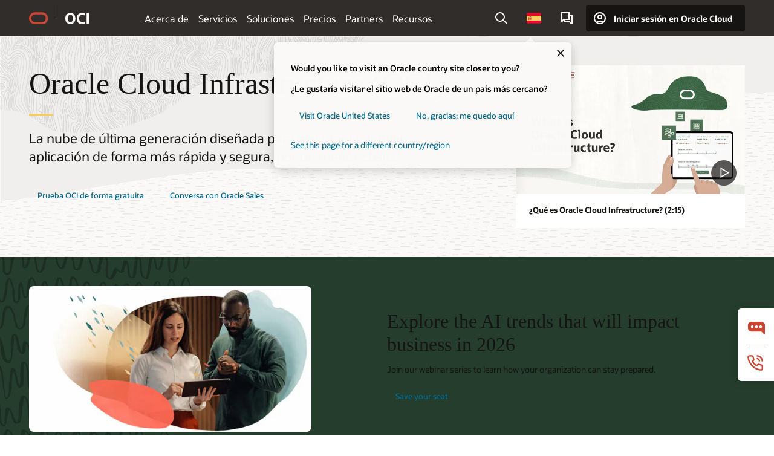

--- FILE ---
content_type: text/html; charset=UTF-8
request_url: https://www.oracle.com/es/cloud/
body_size: 26008
content:
<!DOCTYPE html>
<html lang="es-ES" class="no-js"><!-- start : Framework/Redwood2 -->
<!-- start : ocom/common/global/components/framework/head -->
<head>
<!-- start : ocom/common/global/components/head -->
<title>Cloud Infrastructure | Oracle España</title>
<meta name="Title" content="Cloud Infrastructure | Oracle España">
<meta name="Description" content="Reduce costos y maximiza la eficiencia con una solución en la nube simplificada para todas tus cargas de trabajo, adaptada a tu industria y disponible en cualquier lugar que la necesites.">
<meta name="Keywords" content="nube, infraestructura en la nube, plataforma en la nube, servicios en la nube, migrar a la nube">
<meta name="resgen" content="No">
<meta name="siteid" content="es">
<meta name="countryid" content="ES">
<meta name="robots" content="index, follow">
<meta name="country" content="Spain">
<meta name="region" content="europe">
<meta name="Language" content="es">
<meta name="Updated Date" content="2025-10-16T16:21:53Z">
<meta name="page_type" content="Product-Pillar-Overview">
<script type="text/javascript">
var pageData = pageData || {};
//page info
pageData.pageInfo = pageData.pageInfo || {};
pageData.pageInfo.language = "es";
pageData.pageInfo.country = "Spain";
pageData.pageInfo.region = "europe";
pageData.pageInfo.pageTitle = "Cloud Infrastructure | Oracle";
pageData.pageInfo.description = "Reduce costos y maximiza la eficiencia con una solución en la nube simplificada para todas tus cargas de trabajo, adaptada a tu industria y disponible en cualquier lugar que la necesites.";
pageData.pageInfo.keywords = "nube, infraestructura en la nube, plataforma en la nube, servicios en la nube, migrar a la nube";
pageData.pageInfo.siteId = "es";
pageData.pageInfo.countryId = "ES";
pageData.pageInfo.updatedDate = "2025-10-16T16:21:53Z";
</script>
<!-- start : ocom/common/global/components/seo-taxonomy-meta-data-->
<script type="text/javascript">
var pageData = pageData || {};
//taxonmy
pageData.taxonomy = pageData.taxonomy || {};
pageData.taxonomy.productServices = [];
pageData.taxonomy.industry = [];
pageData.taxonomy.region = [];
pageData.taxonomy.contentType = ["WM178751"];
pageData.taxonomy.buyersJourney = [];
pageData.taxonomy.revenue = [];
pageData.taxonomy.title = [];
pageData.taxonomy.audience = [];
pageData.taxonomy.persona = [];
</script>
<!-- end : ocom/common/global/components/seo-taxonomy-meta-data-->
<!-- start : ocom/common/global/components/social-media-meta-tags --><!-- F13v0 -->
<meta property="og:title" content="Descubre Oracle Cloud Infrastructure"/>
<meta property="og:description" content="Maximiza la eficiencia y ahorra con una solución en la nube diseñada específicamente para tu industria y disponible en cualquier lugar que la necesites."/>
<meta property="og:image" content="https://www.oracle.com/a/ocom/img/social-og-oci-logo-1200x628.jpg"/>
<!-- /F13v0 -->
<!-- F13v1 -->
<meta name="twitter:card" content="summary">
<meta name="twitter:title" content="Descubre Oracle Cloud Infrastructure">
<meta name="twitter:description" content="Maximiza la eficiencia y ahorra con una solución en la nube diseñada específicamente para tu industria y disponible en cualquier lugar que la necesites.">
<meta name="twitter:image" content="https://www.oracle.com/a/ocom/img/social-og-oci-logo-1200x1200.jpg">
<!-- /F13v1 -->
<!-- end : ocom/common/global/components/social-media-meta-tags -->
<!-- start : ocom/common/global/components/seo-hreflang-meta-tags --><link rel="canonical" href="https://www.oracle.com/es/cloud/" />
<link rel="alternate" hreflang="en-US" href="https://www.oracle.com/cloud/" />
<link rel="alternate" hreflang="pt-BR" href="https://www.oracle.com/br/cloud/" />
<link rel="alternate" hreflang="zh-CN" href="https://www.oracle.com/cn/cloud/" />
<link rel="alternate" hreflang="de-DE" href="https://www.oracle.com/de/cloud/" />
<link rel="alternate" hreflang="fr-FR" href="https://www.oracle.com/fr/cloud/" />
<link rel="alternate" hreflang="en-IN" href="https://www.oracle.com/in/cloud/" />
<link rel="alternate" hreflang="ja-JP" href="https://www.oracle.com/jp/cloud/" />
<link rel="alternate" hreflang="en-GB" href="https://www.oracle.com/uk/cloud/" />
<link rel="alternate" hreflang="en-AE" href="https://www.oracle.com/ae/cloud/" />
<link rel="alternate" hreflang="ar-AE" href="https://www.oracle.com/ae-ar/cloud/" />
<link rel="alternate" hreflang="es-AR" href="https://www.oracle.com/latam/cloud/"/>
<link rel="alternate" hreflang="en-AU" href="https://www.oracle.com/au/cloud/" />
<link rel="alternate" hreflang="en-CA" href="https://www.oracle.com/ca-en/cloud/" />
<link rel="alternate" hreflang="fr-CA" href="https://www.oracle.com/ca-fr/cloud/" />
<link rel="alternate" hreflang="de-CH" href="https://www.oracle.com/de/cloud/"/>
<link rel="alternate" hreflang="fr-CH" href="https://www.oracle.com/fr/cloud/"/>
<link rel="alternate" hreflang="es-CL" href="https://www.oracle.com/latam/cloud/"/>
<link rel="alternate" hreflang="es-CO" href="https://www.oracle.com/latam/cloud/"/>
<link rel="alternate" hreflang="es-ES" href="https://www.oracle.com/es/cloud/" />
<link rel="alternate" hreflang="en-HK" href="https://www.oracle.com/apac/cloud/"/>
<link rel="alternate" hreflang="it-IT" href="https://www.oracle.com/it/cloud/" />
<link rel="alternate" hreflang="ko-KR" href="https://www.oracle.com/kr/cloud/" />
<link rel="alternate" hreflang="es-MX" href="https://www.oracle.com/latam/cloud/"/>
<link rel="alternate" hreflang="nl-NL" href="https://www.oracle.com/nl/cloud/" />
<link rel="alternate" hreflang="en-SA" href="https://www.oracle.com/sa/cloud/" />
<link rel="alternate" hreflang="ar-SA" href="https://www.oracle.com/sa-ar/cloud/" />
<link rel="alternate" hreflang="en-SG" href="https://www.oracle.com/asean/cloud/"/>
<link rel="alternate" hreflang="zh-TW" href="https://www.oracle.com/tw/cloud/" />
<link rel="alternate" hreflang="cs-CZ" href="https://www.oracle.com/europe/cloud/"/>
<link rel="alternate" hreflang="en-ID" href="https://www.oracle.com/asean/cloud/"/>
<link rel="alternate" hreflang="en-IE" href="https://www.oracle.com/europe/cloud/"/>
<link rel="alternate" hreflang="he-IL" href="https://www.oracle.com/il/cloud/" />
<link rel="alternate" hreflang="en-IL" href="https://www.oracle.com/il-en/cloud/" />
<link rel="alternate" hreflang="en-MY" href="https://www.oracle.com/asean/cloud/"/>
<link rel="alternate" hreflang="es-PE" href="https://www.oracle.com/latam/cloud/"/>
<link rel="alternate" hreflang="en-PH" href="https://www.oracle.com/asean/cloud/"/>
<link rel="alternate" hreflang="pl-PL" href="https://www.oracle.com/pl/cloud/" />
<link rel="alternate" hreflang="pt-PT" href="https://www.oracle.com/europe/cloud/"/>
<link rel="alternate" hreflang="ro-RO" href="https://www.oracle.com/europe/cloud/"/>
<link rel="alternate" hreflang="sv-SE" href="https://www.oracle.com/se/cloud/" />
<link rel="alternate" hreflang="tr-TR" href="https://www.oracle.com/tr/cloud/" />
<link rel="alternate" hreflang="en-ZA" href="https://www.oracle.com/africa/cloud/"/>
<link rel="alternate" hreflang="de-AT" href="https://www.oracle.com/de/cloud/"/>
<link rel="alternate" hreflang="en-BA" href="https://www.oracle.com/europe/cloud/"/>
<link rel="alternate" hreflang="en-BD" href="https://www.oracle.com/apac/cloud/"/>
<link rel="alternate" hreflang="en-BE" href="https://www.oracle.com/europe/cloud/"/>
<link rel="alternate" hreflang="bg-BG" href="https://www.oracle.com/europe/cloud/"/>
<link rel="alternate" hreflang="en-BH" href="https://www.oracle.com/middleeast/cloud/"/>
<link rel="alternate" hreflang="ar-BH" href="https://www.oracle.com/middleeast-ar/cloud/"/>
<link rel="alternate" hreflang="en-BZ" href="https://www.oracle.com/bz/cloud/" />
<link rel="alternate" hreflang="es-CR" href="https://www.oracle.com/latam/cloud/"/>
<link rel="alternate" hreflang="en-CY" href="https://www.oracle.com/europe/cloud/"/>
<link rel="alternate" hreflang="da-DK" href="https://www.oracle.com/europe/cloud/"/>
<link rel="alternate" hreflang="fr-DZ" href="https://www.oracle.com/africa-fr/cloud/"/>
<link rel="alternate" hreflang="en-EE" href="https://www.oracle.com/europe/cloud/"/>
<link rel="alternate" hreflang="en-EG" href="https://www.oracle.com/middleeast/cloud/"/>
<link rel="alternate" hreflang="ar-EG" href="https://www.oracle.com/middleeast-ar/cloud/"/>
<link rel="alternate" hreflang="fi-FI" href="https://www.oracle.com/europe/cloud/"/>
<link rel="alternate" hreflang="en-GH" href="https://www.oracle.com/africa/cloud/"/>
<link rel="alternate" hreflang="el-GR" href="https://www.oracle.com/europe/cloud/"/>
<link rel="alternate" hreflang="hr-HR" href="https://www.oracle.com/europe/cloud/"/>
<link rel="alternate" hreflang="hu-HU" href="https://www.oracle.com/europe/cloud/"/>
<link rel="alternate" hreflang="en-JO" href="https://www.oracle.com/middleeast/cloud/"/>
<link rel="alternate" hreflang="ar-JO" href="https://www.oracle.com/middleeast-ar/cloud/"/>
<link rel="alternate" hreflang="en-KE" href="https://www.oracle.com/africa/cloud/"/>
<link rel="alternate" hreflang="en-KW" href="https://www.oracle.com/middleeast/cloud/"/>
<link rel="alternate" hreflang="ar-KW" href="https://www.oracle.com/middleeast-ar/cloud/"/>
<link rel="alternate" hreflang="en-LK" href="https://www.oracle.com/apac/cloud/"/>
<link rel="alternate" hreflang="en-LU" href="https://www.oracle.com/europe/cloud/"/>
<link rel="alternate" hreflang="lv-LV" href="https://www.oracle.com/europe/cloud/"/>
<link rel="alternate" hreflang="fr-MA" href="https://www.oracle.com/africa-fr/cloud/"/>
<link rel="alternate" hreflang="en-NG" href="https://www.oracle.com/africa/cloud/"/>
<link rel="alternate" hreflang="no-NO" href="https://www.oracle.com/europe/cloud/"/>
<link rel="alternate" hreflang="en-NZ" href="https://www.oracle.com/nz/cloud/" />
<link rel="alternate" hreflang="en-QA" href="https://www.oracle.com/middleeast/cloud/"/>
<link rel="alternate" hreflang="ar-QA" href="https://www.oracle.com/middleeast-ar/cloud/"/>
<link rel="alternate" hreflang="sr-RS" href="https://www.oracle.com/europe/cloud/"/>
<link rel="alternate" hreflang="sl-SI" href="https://www.oracle.com/europe/cloud/"/>
<link rel="alternate" hreflang="sk-SK" href="https://www.oracle.com/europe/cloud/"/>
<link rel="alternate" hreflang="fr-SN" href="https://www.oracle.com/africa-fr/cloud/"/>
<link rel="alternate" hreflang="en-TH" href="https://www.oracle.com/asean/cloud/"/>
<link rel="alternate" hreflang="uk-UA" href="https://www.oracle.com/ua/cloud/" />
<link rel="alternate" hreflang="es-UY" href="https://www.oracle.com/latam/cloud/"/>
<link rel="alternate" hreflang="en-VN" href="https://www.oracle.com/asean/cloud/"/>
<link rel="alternate" hreflang="lt-LT" href="https://www.oracle.com/lt/cloud/" />
<meta name="altpages" content="br,cn,de,fr,in,jp,uk,ae,ae-ar,ar,au,ca-en,ca-fr,ch-de,ch-fr,cl,co,es,hk,it,kr,mx,nl,sa,sa-ar,sg,tw,cz,id,ie,il,il-en,my,pe,ph,pl,pt,ro,se,tr,za,at,ba,bd,be,bg,bh,bh-ar,bz,cr,cy,dk,dz,ee,eg,eg-ar,fi,gh,gr,hr,hu,jo,jo-ar,ke,kw,kw-ar,lk,lu,lv,ma,ng,no,nz,qa,qa-ar,rs,si,sk,sn,th,ua,uy,vn,lt">
<script type="text/javascript">
var pageData = pageData || {};
//page info
pageData.pageInfo = pageData.pageInfo || {};
pageData.pageInfo.altPages = "br,cn,de,fr,in,jp,uk,ae,ae-ar,ar,au,ca-en,ca-fr,ch-de,ch-fr,cl,co,es,hk,it,kr,mx,nl,sa,sa-ar,sg,tw,cz,id,ie,il,il-en,my,pe,ph,pl,pt,ro,se,tr,za,at,ba,bd,be,bg,bh,bh-ar,bz,cr,cy,dk,dz,ee,eg,eg-ar,fi,gh,gr,hr,hu,jo,jo-ar,ke,kw,kw-ar,lk,lu,lv,ma,ng,no,nz,qa,qa-ar,rs,si,sk,sn,th,ua,uy,vn,lt";
</script>
<!-- end : ocom/common/global/components/seo-hreflang-meta-tags -->
<!-- end : ocom/common/global/components/head -->
<meta name="viewport" content="width=device-width, initial-scale=1">
<meta http-equiv="Content-Type" content="text/html; charset=utf-8">
<!-- start : ocom/common/global/components/framework/layoutAssetHeadInfo -->
<!-- Container/Display Start -->
<!-- BEGIN: oWidget_C/_Raw-Text/Display -->
<link rel="dns-prefetch" href="https://dc.oracleinfinity.io" crossOrigin="anonymous" />
<link rel="dns-prefetch" href="https://oracle.112.2o7.net" crossOrigin="anonymous" />
<link rel="dns-prefetch" href="https://s.go-mpulse.net" crossOrigin="anonymous" />
<link rel="dns-prefetch" href="https://c.go-mpulse.net" crossOrigin="anonymous" />
<link rel="preconnect" href="https://tms.oracle.com/" crossOrigin="anonymous" />
<link rel="preconnect" href="https://tags.tiqcdn.com/" crossOrigin="anonymous" />
<link rel="preconnect" href="https://consent.trustarc.com" crossOrigin="anonymous" />
<link rel="preconnect" href="https://d.oracleinfinity.io" crossOrigin="anonymous" />
<link rel="preload" href="https://www.oracle.com/asset/web/fonts/oraclesansvf.woff2" as="font" crossOrigin="anonymous" type="font/woff2" />
<link rel="preload" href="https://www.oracle.com/asset/web/fonts/redwoodicons.woff2" as="font" crossorigin="anonymous" type="font/woff2">
<!-- END: oWidget_C/_Raw-Text/Display -->
<!-- Container/Display end -->
<!-- Container/Display Start -->
<!-- BEGIN: oWidget_C/_Raw-Text/Display -->
<!-- BEGIN CSS/JS -->
<style>
body{margin:0}
.f20w1 > section{opacity:0;filter:opacity(0%)}
.f20w1 > div{opacity:0;filter:opacity(0%)}
.f20w1 > nav{opacity:0;filter:opacity(0%)}
</style>
<script>
!function(){
var d=document.documentElement;d.className=d.className.replace(/no-js/,'js');
if(document.location.href.indexOf('betamode=') > -1) document.write('<script src="/asset/web/js/ocom-betamode.js"><\/script>');
}();
</script>
<link data-wscss href="/asset/web/css/redwood-base.css" rel="preload" as="style" onload="this.rel='stylesheet';" onerror="this.rel='stylesheet'">
<link data-wscss href="/asset/web/css/redwood-styles.css" rel="preload" as="style" onload="this.rel='stylesheet';" onerror="this.rel='stylesheet'">
<noscript>
<link href="/asset/web/css/redwood-base.css" rel="stylesheet">
<link href="/asset/web/css/redwood-styles.css" rel="stylesheet">
</noscript>
<link data-wsjs data-reqjq href="/asset/web/js/redwood-base.js" rel="preload" as="script">
<link data-wsjs data-reqjq href="/asset/web/js/redwood-lib.js" rel="preload" as="script">
<script data-wsjs src="/asset/web/js/jquery-min.js" async onload="$('head link[data-reqjq][rel=preload]').each(function(){var a = document.createElement('script');a.async=false;a.src=$(this).attr('href');this.parentNode.insertBefore(a, this);});$(function(){$('script[data-reqjq][data-src]').each(function(){this.async=true;this.src=$(this).data('src');});});"></script>
<!-- END CSS/JS -->
<!-- END: oWidget_C/_Raw-Text/Display -->
<!-- Container/Display end -->
<!-- Container/Display Start -->
<!-- BEGIN: oWidget_C/_Raw-Text/Display -->
<!-- www-us HeadAdminContainer -->
<link rel="icon" href="https://www.oracle.com/asset/web/favicons/favicon-32.png" sizes="32x32">
<link rel="icon" href="https://www.oracle.com/asset/web/favicons/favicon-128.png" sizes="128x128">
<link rel="icon" href="https://www.oracle.com/asset/web/favicons/favicon-192.png" sizes="192x192">
<link rel="apple-touch-icon" href="https://www.oracle.com/asset/web/favicons/favicon-120.png" sizes="120x120">
<link rel="apple-touch-icon" href="https://www.oracle.com/asset/web/favicons/favicon-152.png" sizes="152x152">
<link rel="apple-touch-icon" href="https://www.oracle.com/asset/web/favicons/favicon-180.png" sizes="180x180">
<meta name="msapplication-TileColor" content="#fcfbfa"/>
<meta name="msapplication-square70x70logo" content="favicon-128.png"/>
<meta name="msapplication-square150x150logo" content="favicon-270.png"/>
<meta name="msapplication-TileImage" content="favicon-270.png"/>
<meta name="msapplication-config" content="none"/>
<meta name="referrer" content="no-referrer-when-downgrade"/>
<style>
#oReactiveChatContainer1 { display:none;}
</style>
<!--Tealium embed code Start -->
<script src="https://tms.oracle.com/main/prod/utag.sync.js"></script>
<!-- Loading script asynchronously -->
<script type="text/javascript">
(function(a,b,c,d){
if(location.href.indexOf("tealium=dev") == -1) {
a='https://tms.oracle.com/main/prod/utag.js';
} else {
a='https://tms.oracle.com/main/dev/utag.js';
}
b=document;c='script';d=b.createElement(c);d.src=a;d.type='text/java'+c;d.async=true;
a=b.getElementsByTagName(c)[0];a.parentNode.insertBefore(d,a);
})();
</script>
<!--Tealium embed code End-->
<!-- END: oWidget_C/_Raw-Text/Display -->
<!-- Container/Display end -->
<!-- end : ocom/common/global/components/framework/layoutAssetHeadInfo -->

<script>(window.BOOMR_mq=window.BOOMR_mq||[]).push(["addVar",{"rua.upush":"false","rua.cpush":"false","rua.upre":"false","rua.cpre":"true","rua.uprl":"false","rua.cprl":"false","rua.cprf":"false","rua.trans":"SJ-788d39fd-7b65-44a7-ba1a-b689ce94b5a5","rua.cook":"false","rua.ims":"false","rua.ufprl":"false","rua.cfprl":"true","rua.isuxp":"false","rua.texp":"norulematch","rua.ceh":"false","rua.ueh":"false","rua.ieh.st":"0"}]);</script>
                              <script>!function(e){var n="https://s.go-mpulse.net/boomerang/";if("False"=="True")e.BOOMR_config=e.BOOMR_config||{},e.BOOMR_config.PageParams=e.BOOMR_config.PageParams||{},e.BOOMR_config.PageParams.pci=!0,n="https://s2.go-mpulse.net/boomerang/";if(window.BOOMR_API_key="DXNLE-YBWWY-AR74T-WMD99-77VRA",function(){function e(){if(!o){var e=document.createElement("script");e.id="boomr-scr-as",e.src=window.BOOMR.url,e.async=!0,i.parentNode.appendChild(e),o=!0}}function t(e){o=!0;var n,t,a,r,d=document,O=window;if(window.BOOMR.snippetMethod=e?"if":"i",t=function(e,n){var t=d.createElement("script");t.id=n||"boomr-if-as",t.src=window.BOOMR.url,BOOMR_lstart=(new Date).getTime(),e=e||d.body,e.appendChild(t)},!window.addEventListener&&window.attachEvent&&navigator.userAgent.match(/MSIE [67]\./))return window.BOOMR.snippetMethod="s",void t(i.parentNode,"boomr-async");a=document.createElement("IFRAME"),a.src="about:blank",a.title="",a.role="presentation",a.loading="eager",r=(a.frameElement||a).style,r.width=0,r.height=0,r.border=0,r.display="none",i.parentNode.appendChild(a);try{O=a.contentWindow,d=O.document.open()}catch(_){n=document.domain,a.src="javascript:var d=document.open();d.domain='"+n+"';void(0);",O=a.contentWindow,d=O.document.open()}if(n)d._boomrl=function(){this.domain=n,t()},d.write("<bo"+"dy onload='document._boomrl();'>");else if(O._boomrl=function(){t()},O.addEventListener)O.addEventListener("load",O._boomrl,!1);else if(O.attachEvent)O.attachEvent("onload",O._boomrl);d.close()}function a(e){window.BOOMR_onload=e&&e.timeStamp||(new Date).getTime()}if(!window.BOOMR||!window.BOOMR.version&&!window.BOOMR.snippetExecuted){window.BOOMR=window.BOOMR||{},window.BOOMR.snippetStart=(new Date).getTime(),window.BOOMR.snippetExecuted=!0,window.BOOMR.snippetVersion=12,window.BOOMR.url=n+"DXNLE-YBWWY-AR74T-WMD99-77VRA";var i=document.currentScript||document.getElementsByTagName("script")[0],o=!1,r=document.createElement("link");if(r.relList&&"function"==typeof r.relList.supports&&r.relList.supports("preload")&&"as"in r)window.BOOMR.snippetMethod="p",r.href=window.BOOMR.url,r.rel="preload",r.as="script",r.addEventListener("load",e),r.addEventListener("error",function(){t(!0)}),setTimeout(function(){if(!o)t(!0)},3e3),BOOMR_lstart=(new Date).getTime(),i.parentNode.appendChild(r);else t(!1);if(window.addEventListener)window.addEventListener("load",a,!1);else if(window.attachEvent)window.attachEvent("onload",a)}}(),"".length>0)if(e&&"performance"in e&&e.performance&&"function"==typeof e.performance.setResourceTimingBufferSize)e.performance.setResourceTimingBufferSize();!function(){if(BOOMR=e.BOOMR||{},BOOMR.plugins=BOOMR.plugins||{},!BOOMR.plugins.AK){var n="true"=="true"?1:0,t="",a="aoiaueqxgyvem2ljvkrq-f-3064a41c2-clientnsv4-s.akamaihd.net",i="false"=="true"?2:1,o={"ak.v":"39","ak.cp":"82485","ak.ai":parseInt("604074",10),"ak.ol":"0","ak.cr":9,"ak.ipv":4,"ak.proto":"h2","ak.rid":"bd47646","ak.r":47369,"ak.a2":n,"ak.m":"dscx","ak.n":"essl","ak.bpcip":"3.144.10.0","ak.cport":33762,"ak.gh":"23.208.24.101","ak.quicv":"","ak.tlsv":"tls1.3","ak.0rtt":"","ak.0rtt.ed":"","ak.csrc":"-","ak.acc":"","ak.t":"1768532643","ak.ak":"hOBiQwZUYzCg5VSAfCLimQ==sROvGiRyL/[base64]/D1GYsWoqjczPyVBR89+BRmn4iMjhpRdEXX8iiEaHFfAG9+VsWu5w0Et+0Rz0BV0FFyDmFpQrbPeO0lFXtbgI=","ak.pv":"517","ak.dpoabenc":"","ak.tf":i};if(""!==t)o["ak.ruds"]=t;var r={i:!1,av:function(n){var t="http.initiator";if(n&&(!n[t]||"spa_hard"===n[t]))o["ak.feo"]=void 0!==e.aFeoApplied?1:0,BOOMR.addVar(o)},rv:function(){var e=["ak.bpcip","ak.cport","ak.cr","ak.csrc","ak.gh","ak.ipv","ak.m","ak.n","ak.ol","ak.proto","ak.quicv","ak.tlsv","ak.0rtt","ak.0rtt.ed","ak.r","ak.acc","ak.t","ak.tf"];BOOMR.removeVar(e)}};BOOMR.plugins.AK={akVars:o,akDNSPreFetchDomain:a,init:function(){if(!r.i){var e=BOOMR.subscribe;e("before_beacon",r.av,null,null),e("onbeacon",r.rv,null,null),r.i=!0}return this},is_complete:function(){return!0}}}}()}(window);</script></head><!-- end : ocom/common/global/components/framework/head -->
<!-- start : ocom/common/global/components/redwood/layoutAssetStartBodyInfo -->
<body class="f20 f20v0 rwtheme-oci">
<!-- Container/Display Start -->
<!-- BEGIN: oWidget_C/_Raw-Text/Display -->
<!-- www-us StartBodyAdminContainer -->
<!-- END: oWidget_C/_Raw-Text/Display -->
<!-- Container/Display end -->
<div class="f20w1">
<!-- Dispatcher:null -->
<!-- BEGIN: oWidget_C/_Raw-Text/Display -->
<!-- U30v0 -->
<style>
#u30{opacity:1 !important;filter:opacity(100%) !important;position:sticky;top:0}
.u30v0{background:#3a3632;height:50px;overflow:hidden;border-top:5px solid #3a3632;border-bottom:5px solid #3a3632}
#u30nav,#u30tools{visibility:hidden}
.u30brand{height:50px;display:flex;flex-direction:column;justify-content:center;align-items:flex-start;max-width:1344px;padding:0 48px;margin:0 auto}
.u30brandw1{display:flex;flex-direction:row;color:#fff;text-decoration:none;align-items:center}
#u30btxt{font-family:sans-serif;font-size:14px;position:relative;margin-left:12px;padding-left:16px;white-space:nowrap;color:#fff;text-decoration:none}
#u30btxt:before{content:'';position:absolute;left:0;width:1px;opacity:0.3;height:44px;top:50%;margin-top:-22px;background:#FBF9F8}
#u30brandtxt{display:block}
@media (max-width:1024px){.u30brand{padding:0 24px}}
@media (max-width:400px){#u30btxt{display:none}}
#u30skip2,#u30skip2content{transform:translateY(-100%);position:fixed}
.rtl #u30{direction:rtl}
.rtl #u30btxt{margin-right:12px;margin-left:0;padding-right:16px;;padding-left:0}
.rtl #u30btxt:before{left:auto;right:0}
</style>
<section id="u30" class="u30 u30v0 pause searchv2" data-trackas="header">
<div id="u30skip2" aria-expanded="false" tabindex="-1">
<ul>
<li><a id="u30acc" href="/es/corporate/accessibility/">Haga clic para ver nuestra política de accesibilidad</a></li>
<li><a id="u30skip2c" href="#maincontent">Saltar al contenido</a></li>
</ul>
</div>
<div class="u30w1 cwidth" id="u30w1">
<div id="u30brand" class="u30brand">
<div class="u30brandw1">
<a id="u30btitle" href="/es/" data-lbl="logo" aria-label="Home">
<div id="u30logo">
<svg style="display:block" class="u30-oicn" xmlns="http://www.w3.org/2000/svg" width="32" height="21" viewBox="0 0 32 21"><path fill="#C74634" d="M9.9,20.1c-5.5,0-9.9-4.4-9.9-9.9c0-5.5,4.4-9.9,9.9-9.9h11.6c5.5,0,9.9,4.4,9.9,9.9c0,5.5-4.4,9.9-9.9,9.9H9.9 M21.2,16.6c3.6,0,6.4-2.9,6.4-6.4c0-3.6-2.9-6.4-6.4-6.4h-11c-3.6,0-6.4,2.9-6.4,6.4s2.9,6.4,6.4,6.4H21.2"/></svg>
</div>
</a>
<a id="u30btxt" href="/es/cloud/" aria-label="Oracle Cloud Infrastructure" data-lbl="Logotxt">
<svg id="u30brandtxt" xmlns="http://www.w3.org/2000/svg" viewBox="0 0 38.14 18.12" width="39" height="19"><path fill="#ffffff" d="M8.16,18.12a7.76,7.76,0,0,1-6.05-2.35A9.79,9.79,0,0,1,0,9.05,9.58,9.58,0,0,1,2.14,2.38,7.65,7.65,0,0,1,8.16,0a7.65,7.65,0,0,1,6,2.38,9.58,9.58,0,0,1,2.14,6.67,9.79,9.79,0,0,1-2.11,6.72A7.71,7.71,0,0,1,8.16,18.12Zm0-3.19a3.69,3.69,0,0,0,3.24-1.51,7.48,7.48,0,0,0,1.08-4.37A7.37,7.37,0,0,0,11.4,4.7,3.69,3.69,0,0,0,8.16,3.19,3.75,3.75,0,0,0,4.9,4.7,7.45,7.45,0,0,0,3.84,9.05,7.56,7.56,0,0,0,4.9,13.42,3.75,3.75,0,0,0,8.16,14.93ZM32,14v3.12a11.25,11.25,0,0,1-2.19.72,10.85,10.85,0,0,1-2.71.31q-4.2,0-6.36-2.38T18.54,8.86A9.81,9.81,0,0,1,19.6,4.13a7.18,7.18,0,0,1,3-3A9.38,9.38,0,0,1,27.23,0a10.19,10.19,0,0,1,2.35.26,9,9,0,0,1,1.9.68V4.1a15.34,15.34,0,0,0-2.21-.67,8.49,8.49,0,0,0-1.78-.19A4.85,4.85,0,0,0,23.7,4.7a6,6,0,0,0-1.32,4.16,6.85,6.85,0,0,0,1.3,4.48,4.66,4.66,0,0,0,3.81,1.56,10.24,10.24,0,0,0,2-.21A22.73,22.73,0,0,0,32,14Zm2.44,3.81V.34h3.74V17.78Z"/></svg>
</a>
</div>
</div>
<div id="u30nav" class="u30nav"  data-closetxt="Cerrar Menú" data-trackas="menu">
<nav id="u30navw1" aria-label="OCI website" data-trackas="header-oci">
<button data-navtarget="about" aria-controls="about" aria-expanded="false" class="u30navitem" data-lbl="about">Acerca de</button>
<button data-navtarget="services" aria-controls="services" aria-expanded="false" class="u30navitem" data-lbl="services">Servicios</button>
<button data-navtarget="solutions" aria-controls="solutions" aria-expanded="false" class="u30navitem" data-lbl="solutions">Soluciones</button>
<button data-navtarget="pricing" aria-controls="pricing" aria-expanded="false" class="u30navitem" data-lbl="pricing">Precios</button>
<button data-navtarget="partners" aria-controls="partners" aria-expanded="false" class="u30navitem" data-lbl="partners">Partners</button>
<button data-navtarget="resources" aria-controls="resources" aria-expanded="false" class="u30navitem" data-lbl="resources">Recursos</button>
</nav>
</div>
<div id="u30tools" class="u30tools">
<div id="u30search">
<div id="u30searchw1">
<div id="u30searchw2">
<form name="u30searchForm" id="u30searchForm" data-contentpaths="/content/Web/Shared/Auto-Suggest Panel Event" method="get" action="https://search.oracle.com/es/results">
<div class="u30s1">
<button id="u30closesearch" aria-label="Cerrar búsqueda" type="button">
<span>Cerrar búsqueda</span>
<svg width="9" height="14" viewBox="0 0 9 14" fill="none" xmlns="http://www.w3.org/2000/svg"><path d="M8 13L2 7L8 1" stroke="#161513" stroke-width="2"/></svg>
</button>
<span class="u30input">
<div class="u30inputw1">
<input id="u30input" name="q" value="" type="text" placeholder="Buscar" autocomplete="off" aria-autocomplete="both" aria-label="Buscar en Oracle.com" role="combobox" aria-expanded="false" aria-haspopup="listbox" aria-controls="u30searchw3">
</div>
<input type="hidden" name="size" value="10">
<input type="hidden" name="page" value="1">
<input type="hidden" name="tab" value="all">
<span id="u30searchw3title" class="u30visually-hidden">Buscar en Oracle.com</span>
<div id="u30searchw3" data-pagestitle="ENLACES SUGERIDOS" data-autosuggesttitle="BÚSQUEDAS SUGERIDAS" data-allresultstxt="Todos los resultados para" data-allsearchpath="https://search.oracle.com/es/results?q=u30searchterm&size=10&page=1&tab=all" role="listbox" aria-labelledby="u30searchw3title">
<ul id="u30quicklinks" class="autocomplete-items" role="group" aria-labelledby="u30quicklinks-title">
<li role="presentation" class="u30auto-title" id="u30quicklinks-title">ENLACES RÁPIDOS</li>
<li role="option"><a href="/es/cloud/" data-lbl="quick-links:oci">Oracle Cloud Infrastructure</a></li>
<li role="option"><a href="/es/applications/" data-lbl="quick-links:applications">Oracle Fusion Cloud Applications</a></li>
<li role="option"><a href="/es/database/technologies/" data-lbl="quick-links:database">Oracle Database</a></li>
<li role="option"><a href="/es/java/technologies/downloads/" data-lbl="quick-links:download-java">Descargar Java</a></li>
<li role="option"><a href="/es/careers/" data-lbl="quick-links:careers">Trabaja en Oracle</a></li>
</ul>
</div>
<span class="u30submit">
<input class="u30searchbttn" type="submit" value="Enviar búsqueda">
</span>
<button id="u30clear" type="reset" aria-label="Clear Search">
<svg width="20" height="20" viewBox="0 0 20 20" aria-hidden="true" fill="none" xmlns="http://www.w3.org/2000/svg"><path d="M7 7L13 13M7 13L13 7M19 10C19 14.9706 14.9706 19 10 19C5.02944 19 1 14.9706 1 10C1 5.02944 5.02944 1 10 1C14.9706 1 19 5.02944 19 10Z" stroke="#161513" stroke-width="2"/></svg>
</button>
</span>
</div>
</form>
<div id="u30announce" data-alerttxt="sugerencias encontradas para navegar usar flechas arriba y abajo" class="u30visually-hidden" aria-live="polite"></div>
</div>
</div>
<button class="u30searchBtn" id="u30searchBtn" type="button" aria-label="Abrir campo de búsqueda" aria-expanded="false">
<span>Buscar</span>
<svg xmlns="http://www.w3.org/2000/svg" viewBox="0 0 24 24" width="24" height="24"><path d="M15,15l6,6M17,10a7,7,0,1,1-7-7A7,7,0,0,1,17,10Z"/></svg>
</button>
</div>
<!-- ACS -->
<span id="ac-flag">
<a class="flag-focus" href="/es/countries-list.html#countries" data-ajax="true" rel="lightbox" role="button">
<span class="sr-only">Country</span>
<img class="flag-image" src="" alt=""/>
<svg class="default-globe" alt="Country" width="20" height="20" viewBox="0 0 20 20" fill="none" xmlns="http://www.w3.org/2000/svg" xmlns:xlink="http://www.w3.org/1999/xlink">
<rect width="20" height="20" fill="url(#pattern0)"/>
<defs>
<pattern id="pattern0" patternContentUnits="objectBoundingBox" width="1" height="1">
<use xlink:href="#image0_1_1830" transform="translate(-0.166667 -0.166667) scale(0.0138889)"/>
</pattern>
<image alt="" id="image0_1_1830" width="96" height="96" xlink:href="[data-uri]"/>
</defs>
</svg>
</a>
</span>
<!-- ACS -->
<a href="/es/oci-menu-v3/" id="u30ham" role="button" aria-expanded="false" aria-haspopup="true" aria-controls="u30navw1">
<svg xmlns="http://www.w3.org/2000/svg" width="24" height="24" viewBox="0 0 24 24" preserveAspectRatio="none">
<title>Menú</title>
<path d="M16,4 L2,4" class="p1"></path>
<path d="M2,12 L22,12" class="p2"></path>
<path d="M2,20 L16,20" class="p3"></path>
<path d="M0,12 L24,12" class="p4"></path>
<path d="M0,12 L24,12" class="p5"></path>
</svg>
<span>Menú</span>
</a>
<a href="/es/corporate/contact/" class="u30contactBtn" data-lbl="contact-us" title="Contacto" aria-label="Contacto">
<span>Comunicarse con nosotros</span>
<svg xmlns="http://www.w3.org/2000/svg" viewBox="0 0 24 24" width="24" height="24"><path d="M15.9,3V14h-9L4.81,17H3.09V3ZM8.12,14v3.94l9,.07,2.11,2.92H21V7L15.9,7"/></svg>
</a>
<a href="/es/cloud/sign-in.html" class="u30cloud" data-lbl="sign-in-account">
<svg xmlns="http://www.w3.org/2000/svg" viewBox="0 0 24 24" width="24" height="24"><path d="M17,19.51A3,3,0,0,0,14,17H10a3,3,0,0,0-3,2.51m9.92,0a9,9,0,1,0-9.92,0m9.92,0a9,9,0,0,1-9.92,0M15,10a3,3,0,1,1-3-3A3,3,0,0,1,15,10Z"/></svg>
<span class="acttxt">Iniciar sesión en Oracle Cloud</span>
</a>
</div>
</div>
<script>
var u30min = [722,352,0,0];
var u30brsz = new ResizeObserver(u30 => {
document.getElementById("u30").classList.remove("u30mobile","u30tablet","u30notitle");
let u30b = document.getElementById("u30brand").offsetWidth,
u30t = document.getElementById("u30tools").offsetWidth ;
u30v = document.getElementById("u30navw1");
u30w = document.getElementById("u30w1").offsetWidth - 48;
if((u30b + u30t) > u30min[0]){
u30min[2] = ((u30b + u30t) > 974) ? u30b + u30t + 96 : u30b + u30t + 48;
}else{
u30min[2] = u30min[0];
}
u30min[3] = ((u30b + 112) > u30min[1]) ? u30min[3] = u30b + 112 : u30min[3] = u30min[1];
u30v.classList.add("u30navchk");
u30min[2] = (u30v.lastElementChild.getBoundingClientRect().right > u30min[2]) ? Math.ceil(u30v.lastElementChild.getBoundingClientRect().right) : u30min[2];
u30v.classList.remove("u30navchk");
if(u30w <= u30min[3]){
document.getElementById("u30").classList.add("u30notitle");
}
if(u30w <= u30min[2]){
document.getElementById("u30").classList.add("u30mobile");
}
});
var u30wrsz = new ResizeObserver(u30 => {
let u30n = document.getElementById("u30navw1").getBoundingClientRect().height,
u30h = u30[0].contentRect.height;
let u30c = document.getElementById("u30").classList,
u30w = document.getElementById("u30w1").offsetWidth - 48,
u30m = "u30mobile",
u30t = "u30tablet";
if(u30w <= u30min[3]){
u30c.add("u30notitle");
}else{
u30c.remove("u30notitle");
}
if(u30c.contains("navexpand") && u30c.contains(u30m) && u30w > u30min[2]){
if(!document.querySelector("button.u30navitem.active")){
document.getElementById("u30ham").click();
}
u30c.remove(u30m);
if(document.getElementById("u30").getBoundingClientRect().height > 80){
u30c.add(u30t);
}else{
u30c.remove(u30t);
}
}else if(u30w <= u30min[2]){
u30c.add(u30m);
u30c.remove(u30t);
}else if(u30n < 30 && u30h > 80){
u30c.add(u30t);
u30c.remove(u30m);
}else if(u30n > 30){
u30c.add(u30m);
u30c.remove(u30t);
}else if(u30n < 30 && u30h <= 80){
u30c.remove(u30m);
if(document.getElementById("u30").getBoundingClientRect().height > 80){
u30c.add(u30t);
}else{
u30c.remove(u30t);
}
}
});
u30brsz.observe(document.getElementById("u30btitle"));
u30wrsz.observe(document.getElementById("u30"));
</script>
</section>
<!-- /U30v0 -->
<!-- END: oWidget_C/_Raw-Text/Display -->
<!-- end : ocom/common/global/components/redwood/layoutAssetStartBodyInfo -->
<!-- widgetType = _Raw-Text -->
<!-- ptbWidget = false -->
<!-- ptbWidget = false -->
<!-- displayBreadcrumb = No -->
<!-- Dispatcher:null -->
<!-- BEGIN: oWidget_C/_Raw-Text/Display -->
<!-- RC98v0 -->
<section class="rc98 rc98v0 cpad rw-neutral-10bg rw-pattern9 rw-pattern-50p rw-pattern-small" data-bgimg="/a/ocom/img/bgimg04-bgn-02.png" data-trackas="rc98" data-ocomid="rc98" data-a11y="true" data-lbl="hero:">
<div class="rc98w1 cwidth">
<div class="col-framework col2 col-gutters col2-thirds-col1">
<div class="col-w1">
<div class="col-item">
<div class="col-item-w1">
<h1 class="rwaccent">Oracle Cloud Infrastructure (OCI)</h1>
<p class="rc98lead">La nube de última generación diseñada para ejecutar cualquier aplicación de forma más rápida y segura, por un menor costo.</p>
<div class="obttns">
<div class="obttn"><a data-adbtrack="ohp052322ocift" data-lbl="try-oci-for-free:rh09" href="/es/cloud/free/">Prueba OCI de forma gratuita</a></div>
<div class="obttn1"> <a class="ochat" data-lbl="chat" href="#chat" role="button" title="Inicia tu chat ahora">Conversa con Oracle Sales</a> </div>
</div>
</div>
</div>
<div class="col-item">
<div class="col-item-w1">
<figure>
<div aria-label="Video: ¿Qué es Oracle Cloud Infrastructure?" class="ytembed ytvideo ytthumbnail" data-ytid="I2oQuBRNiHs"><img alt="" src="/a/ocom/img/yt-thumbnail-i2oqubrnihs.jpg"></div>
<figcaption class="rc98caption rw-neutral-00bg"> ¿Qué es Oracle Cloud Infrastructure? (2:15) </figcaption>
</figure>
</div>
</div>
</div>
</div>
</div>
</section>
<!-- /RC98v0 -->
<!-- END: oWidget_C/_Raw-Text/Display -->
<!-- start : ocom/common/global/components/compass/related-widgets -->
<!-- Dispatcher:null -->
<!-- BEGIN: oWidget_C/_Raw-Text/Display -->
<!-- RC10v0 -->
<section class="rc10 rc10v0 cpad rw-pine-160bg rw-pattern17 rw-pattern-25p" data-trackas="rc10" data-ocomid="rc10" data-a11y="true">
<div class="rc10w1 cwidth">
<div class="col-framework col2">
<div class="col-w1">
<div class="col-item">
<div class="col-item-w1"><a href="https://go.oracle.com/LP=151485?elqCampaignId=653780&src1=:ow:evp:cpo::::OCIEvents&intcmp=WWMK251118P00060:ow:evp:cpo::::OCIEvents"><img class="rc10img" data-src="/a/ocom/img/rc10-tb-ai-trends-lp-hero.jpg" alt="AI trends that will impact business in 2026"></a></div>
</div>
<div class="col-item">
<div class="col-item-w1">
<!--<h2 class="rwaccent-4">Future Talks</h2>-->
<h3>Explore the AI trends that will impact business in 2026</h3>
<p>Join our webinar series to learn how your organization can stay prepared.</p>
<div class="obttns">
<div><a href="https://go.oracle.com/LP=151485?elqCampaignId=653780&src1=:ow:evp:cpo::::OCIEvents&intcmp=WWMK251118P00060:ow:evp:cpo::::OCIEvents">Save your seat</a></div>
</div>
</div>
</div>
</div>
</div>
</div>
</section>
<!-- /RC10v0 -->
<!-- END: oWidget_C/_Raw-Text/Display -->
<!-- Dispatcher:null -->
<!-- BEGIN: oWidget_C/_Raw-Text/Display -->
<!-- RC59v6 -->
<section class="rc59 rc59v6 rw-neutral-10bg" data-trackas="rc59" data-ocomid="rc59" data-a11y="true" data-lbl="promos:">
<div class="rc59w1 cwidth">
<ul class="rc59w2">
<li class="rc59w3"> <img class="rc59img" data-src="/a/ocom/img/rc59alt-oracle-aws.jpg" alt=""> <strong><a href="/es/news/announcement/oracle-database-at-aws-now-generally-available-2025-07-08/" data-lbl="learn-more-about-announcing-ga-of-aws:title">Anunciamos la disponibilidad general de Oracle Database@AWS</a></strong>
<p>Migra fácil y rápidamente tus cargas de trabajo de Oracle Exadata a AWS.</p>
<div class="obttns">
<div class="obttn2"> <a href="/es/news/announcement/oracle-database-at-aws-now-generally-available-2025-07-08/" data-lbl="learn-more-about-announcing-ga-of-aws:ctabutton">Más información<span class="sr-only"> sobre el anuncio de la disponibilidad general de Oracle Database en AWS</span></a> </div>
</div>
</li>
<li class="rc59w3"> <img class="rc59img" data-src="/a/ocom/img/rc59-gartner-logo.jpg" alt=""> <strong><a href="/es/cloud/gartner-mq-strategic-cloud-platform-services-leader/" data-cxdtrack=":ow:o:s:mt:::RC_WWMK250704P00002:Cloud" data-adbtrack=":ow:o:s:mt:::RC_WWMK250704P00002:Cloud" data-lbl="access-gartner-mq-for-strategic-cloud-platform-services-report-title">Oracle fue nombrada entre los líderes en el Magic QuadrantTM de Gartner® de 2025 en la categoría de Servicios Estratégicos de Plataforma en la Nube</a></strong>
<p>Oracle es el único hiperescalador capaz de ofrecer más de 200 servicios de IA y nube en entornos de nube pública, dedicada e híbrida, en cualquier parte del mundo. Lee el informe para ver por qué Oracle es nombrada entre las empresas líderes.</p>
<div class="obttns">
<div class="obttn2"><a href="/es/cloud/gartner-mq-strategic-cloud-platform-services-leader/" data-cxdtrack=":ow:o:s:mt:::RC_WWMK250704P00002:Cloud" data-adbtrack=":ow:o:s:mt:::RC_WWMK250704P00002:Cloud" data-lbl="access-gartner-mq-for-strategic-cloud-platform-services-report">Accede al informe de Gartner <span class="sr-only"> del Gartner Magic Quadrant de 2024 en la categoría de servicios estratégicos de plataforma en la nube</span></div>
</div>
</li>
<li class="rc59w3"> <img class="rc59img" data-src="/a/ocom/img/rc59-navigate-next-gen-ai.jpg" alt=""> <strong><a href="/es/artificial-intelligence/generative-ai/successfully-navigating-the-complexities/" data-cxdtrack=":ow:o:s:mt:::RC_WWMK250214P00007:OCI" data-adbtrack=":ow:o:s:mt:::RC_WWMK250214P00007:OCI" data-lbl="idc-report-title">Navegación correcta por las complejidades de la GenAI</a></strong>
<p>La infraestructura de nube adecuada es clave para una adopción existosa de GenAI. Mira lo que el IDC recomienda.</p>
<div class="obttns">
<div class="obttn2"> <a href="/es/artificial-intelligence/generative-ai/successfully-navigating-the-complexities/" data-cxdtrack=":ow:o:s:mt:::RC_WWMK250214P00007:OCI" data-adbtrack=":ow:o:s:mt:::RC_WWMK250214P00007:OCI" data-lbl="idc-report-title">Más información<span class="sr-only"> sobre las estadísticas del IDC sobre la gestión de GenAI en la nube</span></a> </div>
</div>
</li>
<li class="rc59w3"> <img class="rc59img" data-src="/a/ocom/img/rc59-race-to-certification.png" alt=""> <strong><a href="https://education.oracle.com/race-to-certification-2025" data-lbl="ree-certification-on-oci-title">Certificación gratuita en Oracle Cloud Infrastructure, IA, multinube y servicios de datos</a></strong>
<p>Desde ahora hasta el 31 de octubre, únete a la Carrera de las Certificaciones 2025 para mejorar tu experiencia en IA, Oracle Cloud Infrastructure, multinube y servicios de datos. Además, gana recompensas exclusivas al mismo tiempo.</p>
<div class="obttns">
<div class="obttn2"> <a href="https://education.oracle.com/race-to-certification-2025" data-lbl="free-certification-cta">Únete a Race to Certification</a></div>
</div>
</li>
</ul>
</div>
</section>
<!-- /RC59v6 -->
<!-- END: oWidget_C/_Raw-Text/Display -->
<!-- Dispatcher:null -->
<!-- BEGIN: oWidget_C/_Raw-Text/Display -->
<!-- RC11v0 -->
<section class="rc11 rc11v0 rw-theme-40bg" data-trackas="rc11" data-ocomid="rc11" data-a11y="true">
<div class="rc11w1 cwidth">
<div class="rc11w2">
<p>Oracle ha sido nombrada entre las empresas líderes del informe IDC MarketScape de 2025 en la categoría de infraestructura de nube pública global como servicio.</p>
<div class="obttns">
<div> <a data-adbtrack=":ow:o:s:mt:::RC_WWMK250117P00018:OCI" data-cxdtrack=":ow:o:s:mt:::RC_WWMK250117P00018:OCI" data-lbl="2025-idc-marketscape-report" href="/es/cloud/idc-marketscape-public-cloud-iaas-2025/">Accede al estudio de IDC</a> </div>
</div>
</div>
</div>
</section>
<!-- /RC11v0 -->
<!-- END: oWidget_C/_Raw-Text/Display -->
<!-- Dispatcher:null -->
<!-- BEGIN: oWidget_C/_Raw-Text/Display -->
<!-- RC24v1 -->
<section class="rc24 rc24v1 rw-neutral-00bg cpad" data-a11y="true" data-lbl="distributed-cloud-under-images:">
<div class="rc24w1 cwidth">
<h2 class="rwaccent" id="cloudlist">Una nube distribuida que puede estar donde la necesites</h2>
<p>La única nube que ofrece servicios en la nube completos en todo el mundo, entre nubes o en tu centro de datos.</p>
<div class="obttns">
<div class="obttn"> <a data-lbl="distributed-cloud" href="/es/cloud/distributed-cloud/">Descubre la nube distribuida de OCI</a> </div>
</div>
<br />
<div class="col-framework col2 col-top col-gutters col-justified">
<div class="col-w1 rc24waterfall">
<div class="col-item">
<h3>1. Entorno multinube</h3>
<p>Haz que múltiples nubes funcionen como una sola. Oracle ofrece integración directa de bases de datos con Microsoft Azure, así como interconexión de alto rendimiento.</p>
<a data-lbl="learn-more-multicloud" href="/es/cloud/multicloud/">Obtén más información<span class="sr-only"> sobre la multinube</span></a>
</div>
<div class="col-item">
<h3>2 Nube pública</h3>
<p>La única nube con un conjunto consistente de servicios y precios bajos constantes en todas las regiones de nube pública comercial y gubernamental.</p>
<a data-lbl="learn-more-public-cloud-regions" href="/es/cloud/public-cloud-regions/">Obtén más información<span class="sr-only"> sobre la nube pública</span></a>
</div>
</div>
</div>
<figure>
<img alt="Nube distribuida" data-src="/a/ocom/img/rc24full-distributed-cloud.png">
</figure>
<div class="col-framework col2 col-top col-gutters col-justified">
<div class="col-w1 rc24waterfall">
<div class="col-item">
<h3>3 Nube híbrida</h3>
<p>Soluciones en la nube confiables para casi cualquier ubicación, incluyendo Oracle Exadata Cloud@Customer, un servicio de base de datos altamente optimizado que ya se implementó en más de 60 países.</p>
<a data-lbl="learn-more-hybrid-cloud" href="/es/cloud/hybrid-cloud/">Obtén más información<span class="sr-only"> sobre la nube híbrida</span></a>
</div>
<div class="col-item">
<h3>4 Nube dedicada</h3>
<p>OCI Dedicated Region y Oracle Alloy son los únicos productos que ofrecen más de 100 servicios en la nube a precios de nube pública exclusivamente dentro de tus centros de datos.</p>
<a data-lbl="learn-more-dedicated-cloud" href="/es/cloud/cloud-at-customer/dedicated-region/">Más información<span class="sr-only"> sobre la nube dedicada</span></a>
</div>
</div>
</div>
</div>
</section>
<!-- /RC24v1 -->
<!-- END: oWidget_C/_Raw-Text/Display -->
<!-- Dispatcher:null -->
<!-- BEGIN: oWidget_C/_Raw-Text/Display -->
<!-- RC11v0 -->
<section class="rc11 rc11v0 rw-theme-40bg" data-trackas="rc11" data-ocomid="rc11" data-a11y="true" data-lbl="data-ai-forum:">
<div class="rc11w1 cwidth">
<div class="rc11w2">
<p> Descubre cómo sacar el máximo provecho de la IA para tu empresa<br /> en un foro de Oracle Data &amp; AI.</p>
<div class="obttns">
<div>
<a data-lbl="register-for-forum" href="/es/events/oracle-forums/">Regístrate en un foro</a>
</div>
</div>
</div>
</div>
</section>
<!-- /RC11v0 -->
<!-- END: oWidget_C/_Raw-Text/Display -->
<!-- Dispatcher:null -->
<!-- BEGIN: oWidget_C/_Raw-Text/Display -->
<!-- RC105V0 -->
<section class="rc105 rc105v0 rw-neutral-10bg cpad" data-bgimg="/a/ocom/img/bgimg04-06.png" data-ocomid="rc105" data-trackas="rc105" data-lbl="oci-marchitecture:">
<div class="cwidth">
<header class="rw-ctitle rw-intro">
<div class="rwaccent">
<h2>Servicios completos de infraestructura y plataforma en la nube para todas las cargas de trabajo.</h2>
</div>
<p>OCI ofrece un conjunto común de más de 150 servicios en la nube en cada región de la nube. Obtén todos los servicios que necesitas, desde contenedores y VMware hasta IA, para migrar, modernizar, crear y ampliar tu TI. Automatiza todas tus cargas de trabajo, incluidas las aplicaciones y plataformas de datos nuevas y existentes. </p>
</header>
<!-- END: oWidget_C/_Raw-Text/Display -->
<!-- Dispatcher:null -->
<!-- BEGIN: oWidget_C/_Raw-Text/Display -->
<div class="rc105w1">
<div class="rc105w2 rc105w2-bttn"><a href="/es/cloud/migrate-applications-to-oracle-cloud/" data-lbl="oracle-apps"><span>Aplicaciones de Oracle</span></a> </div>
<div class="rc105w2 rc105w2-bttn"><a href="/es/cloud/migrate-custom-applications-to-cloud/" data-lbl="custom-apps"><span>Aplicaciones personalizadas</span></a> </div>
<div class="rc105w2 rc105w2-bttn"><a href="/es/cloud/migrate-isv-applications-to-oracle-cloud/" data-lbl="isv-apps"> <span>Aplicaciones de proveedores de software independientes</span></a> </div>
</div>
<div class="rc105w1 rw-scrim-neutral-40bg">
<div class="rc105w2 rc105w2-drawer rc105w2-6up rc105w2-tallbttn"><a href="#developer-services" data-lbl="developer-services"> <span>Servicios para desarrolladores</span></a>
<div class="rc105w3">
<h3>Servicios para desarrolladores</h3>
<p>Desarrolla, implementa y gestiona aplicaciones en la nube modernas con herramientas y servicios para desarrolladores.</p>
<div class="rc105w4">
<div class="rc105w5 rc105w5-half" data-lbl="build-and-run:">
<h4>Desarrollo y ejecución</h4>
<ul class="rc105linklist rc105w5-2col">
<li><a href="/es/cloud/cloud-native/api-management/" data-lbl="api-gateway">API Gateway</a></li>
<li><a href="/es/cloud/cloud-native/api-management/" data-lbl="api-management">API Management</a></li>
<li><a href="/es/blockchain/cloud-platform/" data-lbl="blockchain-platform">Plataforma de Blockchain</a></li>
<li><a href="/es/cloud/cloud-native/devops-service/ " data-lbl="devops">DevOps</a></li>
<li><a href="/es/cloud/events-service/" data-lbl="events">Events</a></li>
<li><a href="/es/cloud/cloud-native/iot-platform/" data-lbl="iot-platform">IoT Platform</a></li>
<li><a href="/es/cloud/queue/" data-lbl="queue">Queue</a></li>
<li><a href="/es/cloud/streaming/" data-lbl="streaming">Streaming</a></li>
<li><a href="/es/java/" data-lbl="java">Java</a></li>
<li><a href="/es/cloud/cloud-native/notifications/" data-lbl="notifications">Notifications</a></li>
<li><a href="/es/cloud/cloud-native/resource-manager/" data-lbl="resource-manager">Resource Manager</a></li>
<li><a href="/es/application-development/visual-builder/" data-lbl="visual-builder-studio">Visual Builder Studio</a></li>
</ul>
</div>
<div class="rc105w5 rc105w5-quarter" data-lbl="low-cde:">
<h4>Poco código</h4>
<ul class="rc105linklist">
<li><a href="/es/application-development/apex/" data-lbl="apex">APEX</a></li>
</ul>
</div>
<div class="rc105w5 rc105w5-quarter" data-lbl="extend:">
<h4>Ampliación</h4>
<ul class="rc105linklist">
<li><a href="/es/integration/application-integration/" data-lbl="app-integration">Application Integration</a></li>
<li><a href="/es/content-management/webcenter-content/" data-lbl="content-management">Content Management</a></li>
<li><a href="/es/chatbots/" data-lbl="digital-assistant">Digital Assistant</a></li>
</ul>
</div>
</div>
</div>
</div>
<div class="rc105w2 rc105w2-drawer rc105w2-6up rc105w2-tallbttn"><a href="#integration" data-lbl="integration"> <span>Servicios de integración</span></a>
<div class="rc105w3" data-lbl="integration-services:">
<h3> Servicios de integración</h3>
<p>Los servicios de integración de Oracle Cloud Infrastructure conectan cualquier aplicación y origen de datos para automatizar los procesos integrales y centralizar la gestión. La amplia gama de integraciones, con adaptadores incorporados y personalización con poco código, simplifican la migración a la nube, al tiempo que optimizan las operaciones híbridas y multinube.</p>
<div class="obttns">
<div><a href="/es/integration/" data-lbl="explore-integration">Descubre la integración</a></div>
</div>
<div class="rc105w4">
<div class="rc105w5 rc105w5-quarter">
<h4>Application integration</h4>
<ul class="rc105linklist">
<li><a href="/es/integration/application-integration/" data-lbl="app-integration">Application Integration</a></li>
<li><a href="/es/integration/soa/" data-lbl="oracle-soa">Service Oriented Architecture (SOA)</a></li>
</ul>
</div>
<div class="rc105w5 rc105w5-quarter">
<h4>Integración de datos</h4>
<ul class="rc105linklist">
<li><a href="/es/integration/data-integration/" data-lbl="data-integration">Data Integration</a></li>
<li><a href="/es/integration/goldengate/" data-lbl="goldengate">GoldenGate</a></li>
<li><a href="/es/autonomous-database/data-studio/" data-lbl="autonomous-database-data-studio">Autonomous AI Database Data Studio</a></li>
<li><a href="/es/integration/data-integrator-enterprise-edition/" data-lbl="data-integrator">Data Integrator</a></li>
</ul>
</div>
<div class="rc105w5 rc105w5-quarter">
<h4>Process Automation</h4>
<ul class="rc105linklist">
<li><a href="/es/integration/application-integration/" data-lbl="process-automation">Process Automation </a></li>
</ul>
</div>
<div class="rc105w5 rc105w5-quarter">
<h4>Gestión del ciclo de vida completo de la API</h4>
<ul class="rc105linklist">
<li><a href="/es/cloud/cloud-native/api-management/" data-lbl="api-management">API Management</a></li>
</ul>
</div>
<div class="rc105w5 rc105w5-quarter">
<h4>Según eventos</h4>
<ul class="rc105linklist">
<li><a href="/es/cloud/events-service/" data-lbl="events">Events</a></li>
<li><a href="/es/cloud/cloud-native/functions/" data-lbl="functions">Functions</a></li>
</ul>
</div>
<div class="rc105w5 rc105w5-quarter">
<h4>Messaging</h4>
<ul class="rc105linklist">
<li><a href="/es/cloud/cloud-native/streaming/" data-lbl="streaming">Streaming</a></li>
<li><a href="/es/cloud/apache-kafka/" data-lbl="streaming-apache-kafka">Streaming with Apache Kafka</a></li>
<li><a href="/es/cloud/queue/" data-lbl="queue">Queue</a></li>
</ul>
</div>
</div>
<!--
<div class="rc105w4">
<div class="rc105w5">
<ul class="rc105linklist rc105w5-2col">
<li><a href="/es/cloud/cloud-native/api-management/" data-lbl="api-management">API Management</a></li>
<li><a href="/es/integration/application-integration/" data-lbl="app-integration">Application Integration</a></li>
<li><a href="/es/integration/data-integration/" data-lbl="data-integration">Data Integration</a></li>
<li><a href="/es/integration/data-integrator-enterprise-edition/" data-lbl="data-integrator">Data Integrator</a></li>
<li><a href="/es/cloud/cloud-native/events-service/" data-lbl="events">Events</a></li>
<li><a href="/es/cloud/cloud-native/functions/" data-lbl="functions">Functions</a></li>
<li><a href="/es/integration/goldengate/" data-lbl="goldengate">GoldenGate</a></li>
<li><a href="/es/integration/process-automation/" data-lbl="process-automation">Process Automation </a></li>
<li><a href="/es/cloud/queue/" data-lbl="queue">Queue</a></li>
<li><a href="/es/integration/soa/" data-lbl="oracle-soa">Service Oriented Architecture (SOA)</a></li>
<li><a href="/es/cloud/cloud-native/streaming/" data-lbl="streaming">Streaming</a></li>
</ul>
</div>
</div>
-->
</div>
</div>
<div class="rc105w2 rc105w2-drawer rc105w2-6up rc105w2-tallbttn"><a href="#analytics-bi" data-lbl="analytics-and-bi"> <span>Analytics and BI</span></a>
<div class="rc105w3" data-lbl="analytics-and-bi:">
<h3>Analytics and BI</h3>
<p>Obtén inteligencia empresarial integral con analítica mejorada para ayudar a tu organización a crecer a través de ideas únicas.</p>
<div class="obttns">
<div><a href="/es/analytics/" data-lbl="explore-analytics-and-bi">Descubre Analytics and BI</a></div>
</div>
<div class="rc105w4">
<div class="rc105w5">
<ul class="rc105linklist rc105w5-2col">
<li><a href="/es/fusion-data-intelligence/cx-analytics/" data-lbl="fusion-cx-analytics">Oracle Fusion CX Analytics</a></li>
<li><a href="/es/fusion-data-intelligence/erp-analytics/" data-lbl="fusion-erp-analytics">Oracle Fusion ERP Analytics</a></li>
<li><a href="/es/fusion-data-intelligence/hcm-analytics/" data-lbl="fusion-hcm-analytics">Oracle Fusion HCM Analytics</a></li>
<li><a href="/es/analytics/mobile/" data-lbl="analytics-mobile-app">Aplicación móvil de Oracle Analytics</a></li>
</ul>
</div>
</div>
</div>
</div>
<div class="rc105w2 rc105w2-drawer rc105w2-6up rc105w2-tallbttn"><a href="#ai-machine-learning" data-lbl="ai-machine-learning"> <span>IA y Machine Learning</span></a>
<div class="rc105w3" data-lbl="ai-and-ml:">
<h3>IA y Machine Learning</h3>
<p>Integra inteligencia a tus aplicaciones y cargas de trabajo fácilmente con modelos de decisión y percepción predefinidos y bots conversacionales listos para usar, o bien crea y entrena tus propios modelos con nuestros servicios de ciencia de datos.</p>
<div class="obttns">
<div><a href="/es/artificial-intelligence/" data-lbl="explore-ai-and-ml">Conoce las tecnologías de IA y ML</a></div>
</div>
<div class="rc105w4">
<div class="rc105w5 rc105w5-quarter">
<h4>IA generativa</h4>
<ul class="rc105linklist">
<li><a href="/es/artificial-intelligence/generative-ai/" data-lbl="genai-capabilities">Capacidades de IA generativa</a></li>
<li><a href="/es/artificial-intelligence/generative-ai/generative-ai-service/" data-lbl="genai-service">Servicio de IA generativa</a></li>
<li><a href="/es/artificial-intelligence/generative-ai/agents/" data-lbl="genai-agents">Generative AI Agents</a></li>
<li><a href="/es/application-development/code-assist/" data-lbl="code-assist">Code Assist</a></li>
<li><a href="/es/heatwave/genai/" data-lbl="heatwave-genai">HeatWave GenAI</a></li>
</ul>
</div>
<div class="rc105w5 rc105w5-quarter">
<h4>AI Services</h4>
<ul class="rc105linklist">
<li><span><a href="/es/artificial-intelligence/ai-services/" data-lbl="ai-services">AI Services</a></span></li>
<li><a href="/es/chatbots/" data-lbl="digital-assistant">Digital Assistant</a></li>
<li><a href="/es/artificial-intelligence/speech/" data-lbl="speech">Speech</a></li>
<li><a href="/es/artificial-intelligence/language/" data-lbl="language">Language</a></li>
<li><a href="/es/artificial-intelligence/vision/" data-lbl="vision">Vision</a></li>
<li><a href="/es/artificial-intelligence/document-understanding/" data-lbl="document-understanding">Document Understanding</a></li>
</ul>
</div>
<div class="rc105w5 rc105w5-quarter">
<h4>ML Services</h4>
<ul class="rc105linklist">
<li><a href="/es/artificial-intelligence/machine-learning/" data-lbl="ml-services">Machine Learning Services</a></li>
<li><a href="/es/artificial-intelligence/data-science/" data-lbl="data-science">Data Science</a></li>
<li><a href="/es/cloud/compute/virtual-machines-data-science/">Virtual Machines for Data Science</a></li>
<li><a href="/es/artificial-intelligence/database-machine-learning/" data-lbl="ml-in-oracle-database">Machine Learning in Oracle Database</a></li>
<li><a href="/es/artificial-intelligence/data-labeling/" data-lbl="data-labeling">Data Labeling</a></li>
<li><a href="/es/heatwave/automl/" data-lbl="heatwave-automl">HeatWave AutoML</a></li>
</ul>
</div>
<div class="rc105w5 rc105w5-quarter">
<h4>Media Services</h4>
<ul class="rc105linklist">
<li><a href="/es/cloud/media-flow/" data-lbl="media-flow">Media Flow</a></li>
<li><a href="/es/cloud/media-streams/" data-lbl="media-streams">Media Streams</a></li>
</ul>
</div>
</div>
</div>
</div>
<div class="rc105w2 rc105w2-drawer rc105w2-6up rc105w2-tallbttn"><a href="#data-lakehouse" data-lbl="data-lake"> <span>Big Data and Data Lake</span></a>
<div class="rc105w3" data-lbl="data-lake:">
<h3>Big Data and Data Lake</h3>
<p>Obtén conocimientos nuevos de todos tus datos con nuestra plataforma completa de servicios gestionados compatibles con Spark, Hadoop, Elasticsearch y Kafka, en combinación con los mejores almacenes de datos y servicios de gestión de datos de su clase.</p>
<div class="obttns">
<div><a href="/es/big-data/" data-lbl="explore-big-data">Conoce Big Data</a></div>
<div class="obttn1"><a href="/es/data-lake/" data-lbl="explore-data-lake">Conoce Data Lake</a></div>
</div>
<div class="rc105w4">
<div class="rc105w5">
<ul class="rc105linklist rc105w5-2col">
<li><a href="/es/big-data/big-data-service/" data-lbl="big-data-service">Big Data Service</a></li>
<li><a href="/es/big-data/data-catalog/" data-lbl="data-catalog">Data Catalog</a></li>
<li><a href="/es/big-data/data-flow/" data-lbl="data-flow">Data Flow</a></li>
<li><a href="/es/integration/data-integration/" data-lbl="data-integration">Data Integration</a></li>
<li><a href="/es/integration/goldengate/" data-lbl="goldengate">GoldenGate</a></li>
<li><a href="/es/cloud/cloud-native/streaming/" data-lbl="streaming">Streaming</a></li>
<li><a href="/es/heatwave/lakehouse/" data-lbl="heatwave-lakehouse">HeatWave Lakehouse</a></li>
</ul>
</div>
</div>
</div>
</div>
<div class="rc105w2 rc105w2-drawer rc105w2-6up rc105w2-tallbttn"> <a href="#compute" data-lbl="compute"><span>Compute</span></a>
<div class="rc105w3" data-lbl="compute:">
<h3>Compute</h3>
<p>Capacidad de procesamiento segura y flexible en la nube que va desde máquinas virtuales flexibles (Flex VM) y servidores con hardware dedicado de alto rendimiento hasta HPC y GPU.</p>
<div class="obttns">
<div><a href="/es/cloud/compute/" data-lbl="explore-compute-services">Conoce los servicios de Compute</a></div>
</div>
<div class="rc105w4">
<div class="rc105w5">
<ul class="rc105linklist rc105w5-2col">
<li><a href="/es/cloud/compute/arm/" data-lbl="arm-based-compute">Compute basado en Arm</a></li>
<li><a href="/es/cloud/compute/bare-metal/" data-lbl="bare-metal">Bare Metal Servers</a></li>
<li><a href="/es/cloud/compute/gpu/" data-lbl="gpu-accelerated-compute">GPU-Accelerated Compute</a></li>
<li><a href="/es/cloud/hpc/" data-lbl="hpc-compute">HPC Compute</a></li>
<li><a href="/es/cloud/compute/virtual-machines/" data-lbl="virtual-machines">Virtual Machines</a></li>
<li><a href="/es/cloud/compute/vmware/" data-lbl="vmware">VMware</a></li>
</ul>
</div>
</div>
</div>
</div>
<div class="rc105w2 rc105w2-drawer rc105w2-6up rc105w2-tallbttn"> <a href="#storage" data-lbl="storage"><span>Storage</span></a>
<div class="rc105w3" data-lbl="storage:">
<h3>Storage</h3>
<p>Aborda casos de uso clave con almacenamiento local de objetos, documentos, bloques y archivos on-demand.</p>
<div class="obttns">
<div><a href="/es/cloud/storage/" data-lbl="explore-storage-services">Conoce los servicios de Storage</a></div>
</div>
<div class="rc105w4">
<div class="rc105w5">
<ul class="rc105linklist rc105w5-2col">
<li><a href="/es/cloud/storage/archive-storage/" data-lbl="archive-storage">Archive Storage</a></li>
<li><a href="/es/cloud/storage/block-volumes/" data-lbl="block-volumes">Block Volumes</a></li>
<li><a href="/es/cloud/storage/file-storage/" data-lbl="file-storage">File Storage</a></li>
<li><a href="/es/cloud/storage/object-storage/" data-lbl="object-storage">Object Storage</a></li>
<li><a href="/es/cloud/storage/storage-gateway/" data-lbl="storage-gateway">Storage Gateway</a></li>
</ul>
</div>
</div>
</div>
</div>
<div class="rc105w2 rc105w2-drawer rc105w2-6up rc105w2-tallbttn"><a href="#containers-and-functions" data-lbl="containers-and-functions"> <span>Containers y Functions</span></a>
<div class="rc105w3" data-lbl="containers-and-functions:">
<h3>Containers y Functions</h3>
<p>Implementa aplicaciones de microservicios en servicios de alto rendimiento, gestión y código abierto de Docker, Kubernetes y Fn Functions.</p>
<div class="obttns">
<div><a href="/es/cloud/cloud-native/" data-lbl="explore-cloud-native">Conoce Cloud Native</a></div>
</div>
<div class="rc105w4">
<div class="rc105w5">
<ul class="rc105linklist rc105w5-2col">
<li><a href="/es/cloud/cloud-native/container-instances/" data-lbl="container-instances">Container Instances</a></li>
<li><a href="/es/cloud/cloud-native/functions/" data-lbl="functions">Functions</a></li>
<li><a href="/es/cloud/cloud-native/kubernetes-engine/" data-lbl="kubernetes-engine">Kubernetes Engine</a></li>
<li><a href="/es/cloud/cloud-native/container-registry/" data-lbl="registry">Registry</a></li>
<li><a href="/es/cloud/cloud-native/service-mesh/" data-lbl="service-mesh">Service Mesh</a></li>
</ul>
</div>
</div>
</div>
</div>
<div class="rc105w2 rc105w2-drawer rc105w2-6up rc105w2-tallbttn"> <a href="#networking" data-lbl="networking"><span>Networking</span></a>
<div class="rc105w3" data-lbl="networking:">
<h3>Networking</h3>
<p>Conéctate de forma segura a una red de nube virtual (VCN) aislada y personalizable, y conviértela en el núcleo de implementación en la nube. </p>
<div class="obttns">
<div><a href="/es/cloud/networking/" data-lbl="explore-networking-services">Conoce los servicios de Networking</a></div>
</div>
<div class="rc105w4">
<div class="rc105w5">
<ul class="rc105linklist rc105w5-2col">
<li><a href="https://docs.oracle.com/en-us/iaas/Content/Network/Tasks/configuringCPE.htm" data-lbl="customer-premises-equipment">Customer-Premises Equipment</a></li>
<li><a href="/es/cloud/networking/dns/" data-lbl="dns-management">DNS Management</a></li>
<li><a href="/es/cloud/networking/fastconnect/" data-lbl="fastconnect">FastConnect</a></li>
<li><a href="/es/cloud/networking/load-balancing/" data-lbl="load-balancers">Load Balancers</a></li>
<li><a href="/es/cloud/networking/service-gateway/" data-lbl="networking-gateways">Networking Gateways</a></li>
<li><a href="/es/cloud/networking/private-endpoint/" data-lbl="private-endpoint">Private Endpoint</a></li>
<li><a href="/es/cloud/networking/site-to-site-vpn/" data-lbl="site-to-site-vpn">Site-to-Site VPN</a></li>
<li><a href="/es/cloud/networking/virtual-cloud-network/" data-lbl="virtual-cloud-networks">Virtual Cloud Networks</a></li>
</ul>
</div>
</div>
</div>
</div>
<div class="rc105w2 rc105w2-drawer rc105w2-6up rc105w2-tallbttn"> <a href="#oracle-databases" data-lbl="oracle-databases"><span>Oracle Databases</span></a>
<div class="rc105w3" data-lbl="oracle-databases:">
<h3>Oracle Databases</h3>
<p>Ejecuta versiones autónomas, de alto rendimiento y rentables de Oracle AI Database , el sistema principal de gestión de bases de datos multimodelo del mundo en la nube.</p>
<div class="obttns">
<div><a href="/es/database/" data-lbl="explore-databases">Descubre Databases</a></div>
</div>
<div class="rc105w4">
<div class="rc105w5">
<ul class="rc105linklist rc105w5-2col">
<li><a href="/es/autonomous-database/" data-lbl="adb">Autonomous AI Database</a></li>
<li><a href="/es/autonomous-database/autonomous-database-on-exadata-cloud-at-customer/" data-lbl="adb-on-exadata-c@c">Autonomous AI Database en Exadata Cloud@Customer</a></li>
<li><a href="/es/integration/data-integrator-enterprise-edition/" data-lbl="data-integrator">Data Integrator</a></li>
<li><a href="/es/security/database-security/data-safe/" data-lbl="data-safe">Data Safe</a></li>
<li><a href="/es/manageability/database-management/" data-lbl="database-management">Database Management</a></li>
<li><a href="/es/cloud/migrate-data-and-databases-to-oci/" data-lbl="database-migration">Database Migration</a></li>
<li><a href="/es/cloud/azure/oracle-database-at-azure/" data-lbl="oracle-database-at-azure">Oracle Database@Azure</a></li>
<li><a href="/es/cloud/google/oracle-database-at-google-cloud/" data-lbl="oracle-database-at-google-cloud">Oracle Database@Google Cloud</a></li>
<li><a href="/es/cloud/azure/oracle-database-for-azure/" data-lbl="database-service-for-azure">Database Service for Azure</a></li>
<li><a href="/es/database/enterprise/" data-lbl="enterprise-database-service">Enterprise Database Service</a></li>
<li><a href="/es/engineered-systems/exadata/cloud-at-customer/" data-lbl="exadata-cloud@customer">Exadata Cloud@Customer</a></li>
<li><a href="/es/engineered-systems/exadata/database-service/" data-lbl="exadata-cloud-service">Exadata Database Service</a></li>
<li><a href="/es/database/distributed-database/" data-lbl="globally-distributed-database">Globally Distributed Autonomous Database</a></li>
<li><a href="/es/integration/goldengate/" data-lbl="goldengate">GoldenGate</a></li>
<li><a href="/es/database/nosql/" data-lbl="nosql">NoSQL</a></li>
<li><a href="/es/manageability/ops-insights/" data-lbl="ops-insights">Ops Insights</a></li>
<li><a href="/es/database/standard/" data-lbl="standard-database-service">Standard Database Service</a></li>
<li><a href="/es/database/zero-data-loss-autonomous-recovery-service/" data-lbl="zero-data-loss-autonomous-recovery-service">Zero Data Loss Autonomous Recovery Service</a></li>
</ul>
</div>
</div>
</div>
</div>
<div class="rc105w2 rc105w2-drawer rc105w2-6up rc105w2-tallbttn"> <a href="#open-source-databases" data-lbl="open-source-databases"><span>Open Source Databases</span></a>
<div class="rc105w3" data-lbl="open-source-databases:">
<h3>Open Source Databases</h3>
<p>HeatWave MySQL es un servicio de base de datos totalmente gestionado, impulsado por el acelerador de consultas en memoria HeatWave integrado. Es el único servicio de base de datos en la nube que combina transacciones, análisis y servicios de aprendizaje automático en una sola base de datos MySQL, ofreciendo análisis seguros y en tiempo real sin la complejidad, la latencia y el costo de la duplicación de ETL.</p>
<div class="rc105w4">
<div class="rc105w5">
<ul class="rc105linklist rc105w5-2col">
<li><a href="/es/cloud/cache/" data-lbl="cache">Cache</a></li>
<li><a href="/es/cloud/postgresql/" data-lbl="postgresql">Base de datos con PostgreSQL</a></li>
<li><a href="/es/mysql/" data-lbl="mysql">HeatWave MySQL</a></li>
<li><a href="/es/cloud/search/" data-lbl="search-with-opensearch">Buscar con OpenSearch</a></li>
</ul>
</div>
</div>
</div>
</div>
<div class="rc105w2 rc105w2-bttn rc105w2-6up rc105w2-tallbttn"> <a href="/es/cloud/compute/vmware/" data-lbl="native-vmware"><span>Native VMware</span></a> </div>
<div class="rc105w2 rc105w2-drawer rc105w2-1up"> <a href="#security-observability-management-compliance" data-lbl="security-observability-management-compliance:"><span>Seguridad, observabilidad y gestión, conformidad y gestión de costos, y gobernanza</span></a>
<div class="rc105w3">
<h3>Seguridad, observabilidad y gestión, conformidad y gestión de costos, y gobernanza</h3>
<p>Protege tus datos más valiosos en la nube con el enfoque de Oracle, que prioriza la seguridad, y sus programas de cumplimiento estricto de las normativas. Oracle proporciona visibilidad e información útil basada en el aprendizaje automático para facilitar la gestión en todas las capas de la pila y desplegadas en cualquier tecnología y en cualquier lugar.</p>
<div class="rc105w4">
<div class="rc105w5 rc105w5-half" data-lbl="cloud-infrastructure-security:">
<h4>Cloud Infrastructure Security</h4>
<ul class="rc105linklist rc105w5-2col">
<li><a href="/es/security/cloud-security/access-governance/" data-lbl="access-governance">Access Governance</a></li>
<li><a href="/es/linux/autonomous-linux/" data-lbl="autonomous-linux">Autonomous Linux</a></li>
<li><a href="/es/security/cloud-security/bastion/" data-lbl="bastion">Bastion</a></li>
<li><a href="/es/security/cloud-security/ssl-tls-certificates/" data-lbl="certificates">Certificates</a></li>
<li><a href="/es/security/cloud-security/cloud-guard/" data-lbl="cloud-guard">Cloud Guard</a></li>
<li><a href="/es/security/cloud-security/hardware-root-of-trust/" data-lbl="hardware-root-of-trust">Hardware Root of Trust</a></li>
<li><a href="/es/security/cloud-security/identity-cloud/" data-lbl="id-and-access-management">Identity and Access Management</a></li>
<li><a href="/es/security/cloud-security/isolated-network-virtualization/" data-lbl="isolated-network-virtualization">Isolated Network Virtualization</a></li>
<li><a href="/es/security/cloud-security/key-management/" data-lbl="key-management">Key Management</a></li>
<li><a href="/es/security/cloud-security/network-firewall/" data-lbl="network-firewall">Network Firewall</a></li>
<li><a href="/es/security/cloud-security/security-zones/" data-lbl="security-zones">Security Zones</a></li>
<li><a href="/es/security/cloud-security/threat-intelligence-service/" data-lbl="threat-intelligence">Threat Intelligence</a></li>
<li><a href="/es/security/cloud-security/vulnerability-scanning-service/" data-lbl="vulnerability-scanning">Vulnerability Scanning</a></li>
</ul>
</div>
<div class="rc105w5 rc105w5-quarter" data-lbl="cloud-db-security:">
<h4>Cloud Database Security</h4>
<ul class="rc105linklist">
<li><a href="/es/security/database-security/data-safe/" data-lbl="data-safe">Data Safe</a></li>
</ul>
</div>
<div class="rc105w5 rc105w5-quarter" data-lbl="cloud-app-security:">
<h4>Cloud Application Security</h4>
<ul class="rc105linklist">
<li><a href="/es/security/cloud-security/access-governance/" data-lbl="access-governance">Access Governance</a></li>
<li><a href="/es/security/cloud-security/identity-cloud/" data-lbl="id-cloud-service">Identity and Access Management</a></li>
<li><a href="/es/security/cloud-security/web-application-firewall/" data-lbl="web-application-firewall">Web Application Firewall</a></li>
</ul>
</div>
<div class="rc105w5 rc105w5-half" data-lbl="observability-and-management:">
<h4>Observability and Management</h4>
<ul class="rc105linklist rc105w5-2col">
<li><a href="/es/manageability/application-performance-monitoring/" data-lbl="application-performance-monitoring">Application Performance Monitoring</a></li>
<li><a href="/es/application-development/connector-hub/" data-lbl="connector-hub">Connector Hub</a></li>
<li><a href="/es/manageability/database-management/" data-lbl="database-management">Database Management</a></li>
<li><a href="/es/cloud/fleet-application-management/" data-lbl="fleet-application-management">Fleet Application Management</a></li>
<li><a href="/es/cloud/full-stack-disaster-recovery/" data-lbl="full-stack-disaster-recovery">Full Stack Disaster Recovery</a></li>
<li><a href="https://docs.oracle.com/en-us/iaas/jms/doc/getting-started-java-management-service.html" data-lbl="java-management">Java Management</a></li>
<li><a href="/es/application-development/logging/" data-lbl="logging">Logging</a></li>
<li><a href="/es/manageability/log-analytics/" data-lbl="log-analytics">Análisis de registros</a></li>
<li><a href="/es/cloud/cloud-native/monitoring/" data-lbl="monitoring">Monitoring</a></li>
<li><a href="/es/manageability/stack-monitoring/" data-lbl="stack-monitoring">Stack Monitoring</a></li>
<li><a href="/es/cloud/cloud-native/notifications/" data-lbl="notifications">Notifications</a></li>
<li><a href="/es/manageability/ops-insights/" data-lbl="ops-insights">Ops Insights</a></li>
<li><a href="/es/cloud/compute/os-management/" data-lbl="os-management-hub">OS Management Hub</a></li>
<li><a href="/es/cloud/cloud-native/resource-manager/" data-lbl="resource-manager">Resource Manager</a></li>
</ul>
</div>
<div class="rc105w5 rc105w5-quarter" data-lbl="cost-management-governance:">
<h4>Cost Management and Governance</h4>
<ul class="rc105linklist">
<li><a href="https://docs.oracle.com/en-us/iaas/Content/Billing/Concepts/budgetsoverview.htm#Budgets_Overview" data-lbl="budget">Budget</a></li>
<li><a href="/es/cloud/cost-management-and-governance/cloud-advisor/" data-lbl="cloud-advisor">Cloud Advisor</a></li>
<li><a href="https://docs.oracle.com/en-us/iaas/Content/Billing/Concepts/costanalysisoverview.htm#Cost_Analysis_Overview" data-lbl="cost-analysis">Cost Analysis</a></li>
<li><a href="https://docs.oracle.com/en-us/iaas/Content/LicenseManager/Concepts/licensemanageroverview.htm" data-lbl="license-manager">License Manager</a></li>
<li><a href="https://docs.oracle.com/en-us/iaas/Content/General/Concepts/organization_management_overview.htm#organization_management_overview" data-lbl="organization-management">Organization Management</a></li>
<li><a href="https://docs.oracle.com/en-us/iaas/Content/Quotas/Concepts/resourcequotas.htm#top" data-lbl="quotas">Quotas</a></li>
<li><a href="https://docs.oracle.com/en-us/iaas/Content/Billing/Concepts/supportrewardsoverview.htm" data-lbl="support-rewards">Support Rewards</a></li>
</ul>
</div>
<div class="rc105w5 rc105w5-quarter" data-lbl="compliance:">
<h4>Compliance</h4>
<ul class="rc105linklist">
<li><a href="/es/corporate/cloud-compliance/" data-lbl="cloud-compliance">Oracle Cloud Compliance</a></li>
<li><a href="/es/corporate/security-practices/" data-lbl="corporate-security">Oracle Corporate Security</a></li>
<li><a href="/es/security/cloud-security/" data-lbl="privacy">Privacy</a></li>
</ul>
</div>
</div>
</div>
</div>
</div>
<div class="rc105w1">
<div class="rc105w2 rc105w2-drawer rc105w2-1up"> <a href="#global-cloud-datacenter-infrastructure" data-lbl="global-cloud-data-center"> <span>Infraestructura global de centros de datos en la nube</span>
<div>50 Regiones comerciales y gubernamentales | Cloud@Customer | Regiones dedicadas | Dispositivos perimetrales</div>
</a>
<div class="rc105w3">
<h3>Infraestructura global de centros de datos en la nube</h3>
<p>Entornos globales, seguros y de alto rendimiento para mover, crear y ejecutar todas tus cargas de trabajo. Las ofertas híbridas y perimetrales proporcionan un despliegue especializado, una operación conectada e intermitente, una baja latencia y un alto rendimiento, así como ubicación y seguridad de los datos.</p>
<div class="rc105w4">
<div class="rc105w5 rc105w5-half" data-lbl="multicloud-public-cloud:">
<h4>Multinube</h4>
<ul class="rc105linklist">
<li><a href="/es/cloud/azure/oracle-database-at-azure/" data-lbl="oracle-database-at-azure">Oracle Database@Azure</a></li>
<li><a href="/es/cloud/google/oracle-database-at-google-cloud/" data-lbl="oracle-database-at-google-cloud">Oracle Database@Google Cloud</a></li>
<li><a href="/es/cloud/multicloud/" data-lbl="multicloud-solution">Soluciones multinube</a></li>
<li><a href="/es/cloud/azure/oracle-database-for-azure/" data-lbl="database-service-for-microsoft-azure">Database Service for Microsoft Azure</a></li>
<li><a href="/es/mysql/" data-lbl="heatwave-mysql">HeatWave MySQL</a></li>
<li><a href="/es/cloud/azure/interconnect/" data-lbl="interconnect-for-microsoft-azure"> Interconnect for Microsoft Azure</a></li>
<li><a href="/es/cloud/google/interconnect/" data-lbl="interconnect-for-google-cloud"> Interconnect for Google Cloud</a></li>
</ul>
<br />
<h4>Nube pública</h4>
<ul class="rc105linklist">
<li><a href="/es/cloud/public-cloud-regions/" data-lbl="global-cloud-regions">Regiones en la nube globales</a></li>
<li><a href="/es/cloud/eu-sovereign-cloud/" data-lbl="oracle-eu-sovereign-cloud">Oracle EU Sovereign Cloud</a></li>
<li><a href="/uk/industries/government/" data-lbl="uk-gov-regions">Regiones gubernamentales del Reino Unido</a></li>
<li><a href="/es/industries/government/federal/" data-lbl="us-dod-regions">Regiones del Departamento de Defensa de EE. UU.</a></li>
<li><a href="/es/industries/government/govcloud/" data-lbl="us-fedramp-regions">Regiones FedRAMP de EE. UU.</a></li>
</ul>
</div>
<div class="rc105w5 rc105w5-half" data-lbl="hybrid-cloud-dedicated-cloud:">
<h4>Nube híbrida</h4>
<ul class="rc105linklist">
<li><a href="/es/cloud/hybrid-cloud/" data-lbl="hybrid-cloud-solutions">Soluciones de la nube híbrida</a></li>
<li><a href="/es/engineered-systems/exadata/cloud-at-customer/" data-lbl="exadata-c@c">Exadata Cloud@Customer</a></li>
<li><a href="/es/autonomous-database/autonomous-database-on-exadata-cloud-at-customer/" data-lbl="adb-on-exadata-c@c">Autonomous Database en Exadata Cloud@Customer</a></li>
<li><a href="/es/cloud/roving-edge-infrastructure/" data-lbl="roving-edge-infrastructure">Roving Edge Infrastructure</a></li>
</ul>
<br />
<h4> Nube dedicada</h4>
<ul class="rc105linklist">
<li><a href="/es/cloud/cloud-at-customer/dedicated-region/" data-lbl="dedicated-regions">Dedicated Regions</a></li>
<li><a href="/es/cloud/alloy/" data-lbl="alloy">Alloy</a></li>
</ul>
</div>
</div>
</div>
</div>
</div>
</div>
</section>
<!-- /RC105v0 -->
<!-- END: oWidget_C/_Raw-Text/Display -->
<!-- Dispatcher:null -->
<!-- BEGIN: oWidget_C/_Raw-Text/Display -->
<!-- RC62v1 -->
<section class="rc62 rc62v1 cpad rw-neutral-20bg" data-trackas="rc62" data-ocomid="rc62" data-lbl="run-it-for-less:" data-a11y="true">
<div class="rc62w1 cwidth">
<header class="rw-ctitle">
<h2 class="rwaccent">Ahorra considerablemente en servicios básicos</h2>
<div><a href="/es/cloud/pricing/" data-lbl="explore-oci-pricing">Descubre los precios de OCI</a></div>
</header>
<p>A diferencia de otros, OCI tiene el mismo precio bajo en todas las regiones de la nube, incluidas las regiones gubernamentales y dedicadas.</p>
<div class="col-framework col3 col-gutters col-top">
<div class="col-w1">
<div class="col-item rc62tile rw-neutral-10bg" data-bgimg="/a/ocom/img/rc62-overlay-bgne-texture-06.png">
<p class="rc62stat rw-theme-100txt">Un 50% menos</p>
<p class="rc62sub">Para recursos informáticos</p>
</div>
<div class="col-item rc62tile rw-neutral-10bg" data-bgimg="/a/ocom/img/rc62-overlay-bgne-texture-05.png">
<p class="rc62stat rw-theme-100txt">Un 70% menos</p>
<p class="rc62sub">Para el almacenamiento de bloques</p>
</div>
<div class="col-item rc62tile rw-neutral-10bg" data-bgimg="/a/ocom/img/rc62-overlay-bgne-texture-06.png">
<p class="rc62stat rw-theme-100txt">Un 80% menos</p>
<p class="rc62sub">Para redes</p>
</div>
</div>
</div>
<div class="rc62fine">
<p>Recursos informáticos: en comparación con el costo de AMD de dos OCPU (4 vCPU) (E4) con 16 GB durante un periodo de un mes.</p>
<p>Almacenamiento de bloques: en comparación con el costo de 1 TB, 25K IOPS y un rendimiento de 240 MB/s durante un periodo de un mes.</p>
<p>Salida de red: en comparación con el costo de 50 TB de salida en la red pública de Internet durante un periodo de un mes.</p>
<p>Los precios bajo demanda son a partir del 13 de septiembre de 2024, en la región oriental de Estados Unidos. Consulte Economía en la nube para obtener más información.</p>
</div>
</div>
</section>
<!-- /RC62v1 -->
<!-- END: oWidget_C/_Raw-Text/Display -->
<!-- Dispatcher:null -->
<!-- BEGIN: oWidget_C/_Raw-Text/Display -->
<!-- RC115v1 -->
<section class="rw-theme-30bg rc115 rc115v1 cpad" data-trackas="rc115" data-ocomid="rc115" data-a11y="true">
<div class="cwidth">
<div class="rc115w1">
<h2 class="rwaccent">Infraestructura y aplicaciones en la nube en todas partes</h2>
<div class="rc115cta"><a data-lbl="learn-more-oracle-cloud-regions" href="/es/cloud/public-cloud-regions/">Obtén más información sobre las regiones de Oracle Cloud</a></div>
<div class="rc115w2">
<p>Oracle Cloud abarca 50 regiones de nube comerciales y gubernamentales interconectadas geográficamente. A diferencia de otros proveedores, cada región ofrece un conjunto consistente de más de 150 servicios de Oracle Cloud Infrastructure, con precios consistentemente bajos en todo el mundo. Para un soporte más completo de las estrategias en la nube de los clientes, Oracle Cloud también ofrece un conjunto completo de Oracle Cloud Applications e interconexiones directas con Microsoft Azure y Google Cloud.</p>
</div>
</div>
<figure> <img alt="Mapa de distribución global de los centros de datos de Oracle Cloud, detalles a continuación" src="/a/ocom/img/rc115-ocimap-allregions.jpg">
<div class="sr-only">
<p>Los centros de datos de Oracle están distribuidos en todo el mundo.</p>
<table>
<caption>
Centros de datos de Oracle por región
</caption>
<tbody>
<tr>
<th scope="col">Región</th>
<th scope="col">Regiones públicas</th>
<th scope="col">Regiones planificadas</th>
</tr>
<tr>
<th scope="row">Norteamérica</th>
<td>17</td>
<td>3</td>
</tr>
<tr>
<th scope="row">Sudamérica</th>
<td>6</td>
<td>1</td>
</tr>
<tr>
<th scope="row">Europa</th>
<td>21</td>
<td>5</td>
</tr>
<tr>
<th scope="row">Oriente Medio y África</th>
<td>6</td>
<td>6</td>
</tr>
<tr>
<th scope="row">Asia-Pacífico</th>
<td>12</td>
<td>8</td>
</tr>
</tbody>
</table>
</div>
<div class="rc115legend" aria-hidden="true">
<ul>
<li><span class="legend"><img alt="Ícono que indica las regiones actuales" src="/a/ocom/img/i/rc115-oci-legend-current.svg"></span>Regiones públicas</li>
<li><span class="legend"><img alt="Ícono que indica las regiones próximas" src="/a/ocom/img/i/rc115-oci-legend-future.svg"></span>Regiones planificadas</li>
</ul>
</div>
</figure>
</div>
</section>
<!-- /RC115v1 -->
<!-- END: oWidget_C/_Raw-Text/Display -->
<!-- Dispatcher:null -->
<!-- BEGIN: oWidget_C/_Raw-Text/Display -->
<!-- RC11v0 -->
<section class="rc11 rc11v0 rw-theme-40bg" data-trackas="rc11" data-ocomid="rc11" data-a11y="true" data-lbl="accelerates-ai-workloads:">
<div class="rc11w1 cwidth">
<div class="rc11w2">
<p>Descubre cómo Oracle Cloud Infrastructure acelera las cargas de trabajo de IA.</p>
<div class="obttns">
<div>
<a data-lbl="read-the-brochure" href="/es/a/ocom/docs/cloud/accelerate-ai-with-oci-supercluster.pdf" target="_blank">Leer el folleto (PDF)</a>
</div>
</div>
</div>
</div>
</section>
<!-- /RC11v0 -->
<!-- END: oWidget_C/_Raw-Text/Display -->
<!-- Dispatcher:null -->
<!-- BEGIN: oWidget_C/_Raw-Text/Display -->
<!-- RC97v0 -->
<section class="rc97 rc97v0 rw-neutral-30bg cpad" data-trackas="rc97" data-ocomid="rc97" data-a11y="true" data-bgimg="/a/ocom/img/bgimg04-bgs-04.png,/a/ocom/img/bgimg04-bgn-03.png" data-lbl="get-started:">
<div class="rc97w1 cwidth">
<div class="rc97w2 rw-neutral-00bg">
<h2>Comienza a usar OCI</h2>
<div class="rc97w3">
<ul class="rw-inpagetabs" data-ocomid="inpagetabs" role="tablist">
<li><a href="#free-oci-services" class="rw-theme-accent-beforebg">Servicios de OCI gratuitos</a></li>
<li><a href="#hands-on-labs">Laboratorios prácticos</a></li>
<li><a href="#reference-architectures">Arquitecturas de referencia</a></li>
<li><a href="#events-and-webinars">Eventos y seminarios web</a></li>
<li><a href="#contact-sales">Ponte en contacto con ventas</a></li>
</ul>
</div>
<div class="rc97w4">
<div class="rw-inpagetab" id="free-oci-services" data-lbl="free-oci-services:">
<div class="rc97w5">
<div class="rc97w6">
<h3>Prueba más de 20 servicios Always Free en la nube con un periodo de prueba de 30 días para conocerlos aún mejor</h3>
<p>Oracle ofrece un modo gratuito sin límite de tiempo para más de 20 servicios, como Autonomous AI Database , Arm Compute y Storage, así como 300 dólares en créditos gratuitos para probar otros servicios en la nube. Obtén información detallada y regístrate hoy mismo para obtener tu cuenta gratuita.</p>
<div class="obttns">
<div> <a href="/es/cloud/free/" data-lbl="try-oci-free">Prueba OCI de manera gratuita</a> </div>
</div>
</div>
<ul class="rc97w7">
<li>
<h4>¿Qué incluye el modo gratuito de Oracle Cloud?</h4>
<ul class="obullets">
<li>2 instancias de Autonomous AI Database  de 20 GB cada una</li>
<li>Máquinas virtuales de AMD y Arm Compute</li>
<li>Almacenamiento de bloques total de 200 GB</li>
<li>10 GB de almacenamiento de objetos</li>
<li>Transferencia de datos salientes de 10 TB por mes</li>
<li>Más de 10 servicios Always Free</li>
<li>300 dólares estadounidenses en créditos gratuitos durante 30 días para obtener aún más</li>
</ul>
</li>
</ul>
</div>
</div>
<div class="rw-inpagetab" id="hands-on-labs" data-lbl="hands-on-labs:">
<div class="rc97w5">
<div class="rc97w6">
<h3>Aprende con la orientación paso a paso</h3>
<p>Experimenta una amplia gama de servicios OCI mediante tutoriales y laboratorios prácticos. Tanto si eres un desarrollador, administrador o analista, podemos ayudarte a entender cómo funciona OCI. Muchos laboratorios se ejecutan en el modo gratuito de Oracle Cloud o en un entorno de laboratorio gratis proporcionado por Oracle.</p>
<div class="obttns">
<div> <a href="https://livelabs.oracle.com/pls/apex/dbpm/r/livelabs/home?session=107948468054907" data-lbl="see-all-tutorials-and-labs">Mira todos los tutoriales y laboratorios</a> </div>
</div>
</div>
<ul class="rc97w10">
<li>
<h4>Introducción a los servicios básicos de OCI</h4>
<p>En los laboratorios de este taller se ofrece una introducción a los servicios básicos de Oracle Cloud Infrastructure (OCI), incluidas las redes virtuales en la nube (VCN) y los servicios informáticos y de almacenamiento.</p>
<a href="https://livelabs.oracle.com/pls/apex/dbpm/r/livelabs/view-workshop?wid=648&clear=180&session=107948468054907" data-lbl="start-oci-core-services-lab">Inicia el laboratorio de servicios básicos de OCI ahora</a> </li>
<li>
<h4>Inicio rápido de Autonomous AI Database</h4>
<p>En este taller, conocerás los pasos necesarios para comenzar a utilizar Oracle Autonomous AI Database.</p>
<a href="https://livelabs.oracle.com/pls/apex/dbpm/r/livelabs/view-workshop?wid=582&clear=180&session=107948468054907" data-lbl="start-autonomous-database-quick-start">Comienza el laboratorio de Autonomous AI Database ahora mismo</a> </li>
<li>
<h4>Crea una aplicación a partir de una planilla</h4>
<p>En este laboratorio recorrerás todo el proceso, desde la carga de una hoja de cálculo en una tabla de Oracle Database, hasta la creación de una aplicación basada en esta nueva tabla.</p>
<a href="https://livelabs.oracle.com/pls/apex/dbpm/r/livelabs/view-workshop?wid=631&clear=180&session=107948468054907" data-lbl="build-app-from-a-spreadsheet">Inicia este laboratorio ahora</a> </li>
<li>
<h4>Implementa una aplicación de alta disponibilidad (HA) en OCI</h4>
<p>En este laboratorio, implementarás  servidores web en dos instancias informáticas en Oracle Cloud Infrastructure (OCI) configurados en modo de Alta disponibilidad (HA) mediante un equilibrador de carga.</p>
<a href="https://livelabs.oracle.com/pls/apex/dbpm/r/livelabs/view-workshop?wid=651&clear=180&session=107948468054907" data-lbl="deploy-ha-app-on-oci">Inicia el laboratorio de aplicaciones HA ahora mismo</a> </li>
</ul>
</div>
</div>
<div class="rw-inpagetab" id="reference-architectures" data-lbl="reference-architectures:">
<div class="rc97w5">
<div class="rc97w6">
<h3>Conoce más de 150 diseños de mejores prácticas</h3>
<p>Descubre cómo nuestros arquitectos y otros clientes despliegan una amplia gama de cargas de trabajo, desde aplicaciones empresariales hasta computación de alto rendimiento, desde microservicios hasta lagos de datos. Comprende las mejores prácticas, aprende de otros arquitectos de clientes en nuestra serie Built &amp; Deployed, e incluso despliega múltiples cargas de trabajo con nuestra capacidad de "hacer clic para desplegar" o hazlo tú mismo desde nuestro repositorio de GitHub.</p>
<div class="obttns">
<div> <a href="https://docs.oracle.com/solutions/?type=reference-architectures&page=0&is=true&sort=0" data-lbl="see-all-ref-arch">Ver todas las arquitecturas de referencia</a> </div>
</div>
</div>
<div class="rc97w8">
<h4>Arquitecturas populares</h4>
<ul class="obullets">
<li>Apache Tomcat con MySQL Database Service</li>
<li>Oracle Weblogic en Kubernetes con Jenkins</li>
<li>Entornos de aprendizaje automático (ML) e IA</li>
<li>Tomcat en Arm con Oracle Autonomous AI Database</li>
<li>Análisis de registros con el stack ELK</li>
<li>HPC con OpenFOAM</li>
</ul>
</div>
</div>
</div>
<div class="rw-inpagetab" id="events-and-webinars" data-lbl="events-and-webinars:">
<div class="rc97w5">
<div class="rc97w6">
<p>Explora nuestra serie de eventos informativos que incluyen los últimos anuncios, conversaciones con clientes, información específica de productos, sesiones técnicas y talleres prácticos.</p>
</div>
<ul class="rc97w10">
<li>
<h4>Eventos de Oracle Cloud Infrastructure</h4>
<p>Logra más beneficios de OCI con una amplia gama de eventos en vivo y on-demand.</p>
<a href="/es/cloud/events/" data-lbl="oracle-cloud-infrastructure-events">Más información sobre los eventos de OCI</a>
</li>
<li>
<h4>Oracle AI World</h4>
<p>Participa en la nueva conferencia global de socios y clientes de Oracle sobre infraestructura y aplicaciones en la nube.</p>
<a href="/es/ai-world/" data-lbl="oracle-ai-world">Más información sobre Oracle AI World</a>
</li>
</ul>
</div>
</div>
<div class="rw-inpagetab" id="contact-sales">
<div class="rc97w5">
<div class="rc97w6">
<h3>Ponte en contacto con ventas</h3>
<p>¿Te gustaría obtener más información sobre Oracle Cloud Infrastructure? Permite que uno de nuestros expertos te ayude.</p>
<div class="obttns">
<div> <a href="/es/cloud/contact-form.html" data-width="640" rel="lightbox" title="Ponte en contacto" data-trackas="rc97-lightbox" data-lbl="get-in-touch">Ponte en contacto con nosotros</a> </div>
</div>
</div>
<ul class="rc97w8">
<li>
<h4>Pueden responder a preguntas como:</h4>
<ul class="obullets">
<li>¿Qué cargas de trabajo funcionan mejor en OCI?</li>
<li>¿Cómo puedo obtener el máximo rendimiento de mis inversiones generales de Oracle?</li>
<li>¿Cómo es OCI en comparación de otros proveedores de <a href="/es/cloud/what-is-cloud-computing/" data-lbl="cloud-computing">computación en la nube</a>?</li>
<li>¿De qué forma OCI apoya la consecución de tus objetivos en materia de <a href="/es/cloud/what-is-iaas/" data-lbl="iaas">IaaS</a> y <a href="/es/cloud/what-is-paas/" data-lbl="paas">PaaS</a>?</li>
</ul>
</li>
</ul>
</div>
</div>
</div>
</div>
</div>
</section>
<!-- /RC97v0 -->
<!-- END: oWidget_C/_Raw-Text/Display -->
<!-- end : ocom/common/global/components/compass/related-widgets -->
<!-- start : ocom/common/global/components/framework/layoutAssetEndBodyInfo -->
<!-- Dispatcher:null -->
<!-- BEGIN: oWidget_C/_Raw-Text/Display -->
<!-- U10v6 -->
<footer id="u10" class="u10 u10v6" data-trackas="footer" type="redwood" data-ocomid="u10" data-a11y="true" data-lbl="oci-footer:">
<nav class="u10w1" aria-label="Pie de página">
<div class="u10w2">
<div class="u10w3">
<div class="u10ttl" id="footer:resources-for">Recursos para</div>
<ul>
<li><a data-lbl="resources-for:career" href="/es/careers/">Oportunidades laborales</a></li>
<li><a data-lbl="resources-for:developers" href="/es/developer/">Desarrolladores</a></li>
<li><a data-lbl="resources-for:investors" href="https://investor.oracle.com/home/default.aspx">Inversores</a></li>
<li><a data-lbl="resources-for:partners" href="/es/partner/">Socios</a></li>
<li><a data-lbl="resources-for:startups" href="/es/cloud/oracle-for-startups/">Nuevas empresas</a></li>
<li><a data-lbl="resources-for:students-educators" href="https://academy.oracle.com/en/oa-web-overview.html">Estudiantes y educadores</a></li>
</ul>
</div>
</div>
<div class="u10w2">
<div class="u10w3">
<div class="u10ttl" id="footer:why-oracle">Por qué Oracle</div>
<ul>
<li><a data-lbl="why-oracle:analyst-reports" href="/es/corporate/analyst-reports/">Informes de analistas</a></li>
<li><a data-lbl="why-oracle:oci-microsoft-azure" href="/es/cloud/azure/">OCI | Microsoft Azure</a></li>
<li><a data-lbl="why-oracle:cloud-reference-architectures" href="https://docs.oracle.com/solutions/">Arquitecturas de referencia en la nube</a></li>
<li><a data-lbl="why-oracle:corporate-responsibility" href="/es/corporate/citizenship/">Responsabilidad corporativa</a></li>
<li><a data-lbl="why-oracle:diversity-inclusion" href="/es/careers/diversity-inclusion/">Cultura e inclusión</a></li>
<li><a data-lbl="why-oracle:security-pracitices" href="/es/corporate/security-practices/">Prácticas de seguridad</a></li>
</ul>
</div>
</div>
<div class="u10w2">
<div class="u10w3">
<div class="u10ttl" id="footer:learn">Aprendizaje</div>
<ul>
<li><a data-lbl="learn:ai" href="/es/artificial-intelligence/what-is-ai/">¿Qué es la IA?</a></li>
<li><a data-lbl="learn:cloud-computing" href="/es/cloud/what-is-cloud-computing/">¿Qué es la informática en la nube?</a></li>
<li><a data-lbl="learn:cloud-storage" href="/es/cloud/storage/what-is-cloud-storage/">¿Qué es el almacenamiento en la nube?</a></li>
<li><a data-lbl="learn:hpc" href="/es/cloud/hpc/what-is-hpc/">¿Qué es HPC?</a></li>
<li><a data-lbl="learn:iaas" href="/es/cloud/what-is-iaas/">¿Qué es IaaS?</a></li>
<li><a data-lbl="learn:paas" href="/es/cloud/what-is-paas/">¿Qué es PaaS?</a></li>
</ul>
</div>
</div>
<div class="u10w2">
<div class="u10w3">
<div class="u10ttl" id="footer:whats-new">Novedades</div>
<ul>
<li><a data-lbl="whatsnew:cloud-free-tier" href="/es/cloud/free/" data-cxdtrack=":ow:o:h:nav:092121OCISiteFooter" data-adbtrack=":ow:o:h:nav:092121OCISiteFooter">Oracle Cloud gratuito</a></li>
<li><a data-lbl="whatsnew:cloud-architecture-center" href="/es/cloud/architecture-center/">Centro de arquitectura de nube</a></li>
<li><a data-lbl="whatsnew:oracle-cloud-lift" href="/es/cloud/cloud-lift/">Cloud Lift </a></li>
<li><a data-lbl="whatsnew:oracle-cloud-rewards" href="/es/cloud/rewards/">Oracle Support Rewards</a></li>
<li><a data-lbl="whatsnew:oracle-and-red-bull-racing" href="/es/redbullracing/">Oracle Red Bull Racing</a></li>
</ul>
</div>
</div>
<div class="u10w2">
<div class="u10w3">
<div class="u10ttl" id="footer:contact-us">Ponte en contacto con nosotros</div>
<ul>
<li><a href="tel:+34916036188">Phone: +34 91 6036188</a></li>
<li><a data-lbl="contact-us:how-can-we-help" href="/es/corporate/contact/">¿Cómo podemos ayudarle?</a></li>
<li><a data-lbl="contact-us:subscribe-to-emails" href="https://go.oracle.com/subscribe/?l_code=es&src1=OW:O:FO">Suscríbete para recibir correos electrónicos</a></li>
<li><a data-lbl="contact-us:events" href="/es/cloud/events/">Eventos</a></li>
<li><a data-lbl="contact-us:news" href="/es/news/">Noticias</a></li>
<li><a data-lbl="contact-us:oci-blog" href="https://blogs.oracle.com/cloud-infrastructure/">Blog de OCI</a></li>
</ul>
</div>
</div>
<div class="u10w4"><hr /></div>
</nav>
<div class="u10w11">
<ul class="u10-cr">
<li class="u10mtool" id="u10cmenu"><a data-lbl="country-region" class="u10ticon u10regn" href="/es/menu-content/universal.html#u10countrymenu" data-lbl="country-region">País o región</a></li>
</ul>
<nav class="u10w5 u10w10" aria-label="Información del sitio">
<ul class="u10-links">
<li><a data-lbl="copyright" href="/es/legal/copyright/">&#169; 2026 Oracle</a></li>
<li><a data-lbl="terms-of-use-and-privacy" href="/es/legal/privacy/">Términos de uso y privacidad</a></li>
<li><a data-lbl="report-channel" href="https://secure.ethicspoint.com/domain/media/es/gui/31053/index.html" target="_blank">Canal de Reporte</a></li>
<li><div id="teconsent"></div></li>
<li><a data-lbl="ad-choices" href="/es/legal/privacy/privacy-policy/#adchoices">Opciones de publicidad</a></li>
<li><a data-lbl="careers" href="/es/careers/">Oportunidades laborales</a></li>
</ul>
</nav>
<nav class="u10scl" aria-label="Enlaces a redes sociales">
<ul class="scl-icons">
<li class="scl-facebook"><a data-lbl="scl-icon:facebook" href="https://www.facebook.com/Oracle/" rel="noreferrer" target="_blank" title="Oracle on Facebook"></a></li>
<li class="scl-twitter"><a data-lbl="scl-icon:twitter" href="https://twitter.com/oracle_es" rel="noreferrer" target="_blank" title="Follow Oracle on X (formerly Twitter)"></a></li>
<li class="scl-linkedin"><a data-lbl="scl-icon:linkedin" href="https://www.linkedin.com/company/oracle/" rel="noreferrer" target="_blank" title="Oracle on LinkedIn"></a></li>
<li class="scl-youtube"><a data-lbl="scl-icon:you-tube" href="https://www.youtube.com/oracle/" rel="noreferrer" target="_blank" title="Watch Oracle on YouTube"></a></li>
</ul>
</nav>
</div>
</footer>
<!-- /U10v6 -->
<!-- END: oWidget_C/_Raw-Text/Display -->
</div>
<!-- Container/Display Start -->
<!-- BEGIN: oWidget_C/_Raw-Text/Display -->
<!-- Start - End Body Admin Container -->
<!-- Start SiteCatalyst code -->
<script type="text/javascript" data-reqjq data-src="/asset/web/analytics/ora_ocom.js"></script>
<!-- End SiteCatalyst code -->
<!-- End - End Body Admin Container -->
<!-- END: oWidget_C/_Raw-Text/Display -->
<!-- Container/Display end -->
<!-- end : ocom/common/global/components/framework/layoutAssetEndBodyInfo -->
</body>
<!-- end : Framework/Redwood2 -->
</html>



--- FILE ---
content_type: text/html; charset=UTF-8
request_url: https://www.oracle.com/es/oci-menu-v3/
body_size: 18920
content:
<!DOCTYPE html>
<html lang="es-ES" class="no-js"><!-- start : Compass/Generic -->
<head>
<!-- Start Compass/Head -->
<title>Navegación global de OCI | Oracle España</title>
<meta name="Title" content="Navegación global de OCI | Oracle España">
<meta name="Description" content="">
<meta name="Keywords" content="Navegación global de OCI">
<meta http-equiv="Content-Type" content="text/html; charset=utf-8">
<meta name="viewport" content="width=device-width, initial-scale=1">
<meta name="siteid" content="es">
<meta name="countryid" content="ES">
<meta name="robots" content="noindex, nofollow">
<meta name="country" content="Spain">
<meta name="Language" content="es">
<meta name="Updated Date" content="2022-08-12T20:44:15Z">
<script type="text/javascript">
var pageData = pageData || {};
//page info
pageData.pageInfo = pageData.pageInfo || {};
pageData.pageInfo.language = "es";
pageData.pageInfo.country = "Spain";
pageData.pageInfo.pageTitle = "Navegación global de OCI";
pageData.pageInfo.description = "";
pageData.pageInfo.keywords = "Navegación global de OCI";
pageData.pageInfo.siteId = "es";
pageData.pageInfo.countryId = "ES";
pageData.pageInfo.updatedDate = "2022-08-12T20:44:15Z";
</script>
<!-- start : ocom/common/global/components/seo-taxonomy-meta-data-->
<script type="text/javascript">
var pageData = pageData || {};
//taxonmy
pageData.taxonomy = pageData.taxonomy || {};
pageData.taxonomy.productServices = [];
pageData.taxonomy.industry = [];
pageData.taxonomy.region = [];
pageData.taxonomy.contentType = [];
pageData.taxonomy.buyersJourney = [];
pageData.taxonomy.revenue = [];
pageData.taxonomy.title = [];
pageData.taxonomy.audience = [];
pageData.taxonomy.persona = [];
</script>
<!-- end : ocom/common/global/components/seo-taxonomy-meta-data-->
<!-- start : ocom/common/global/components/social-media-meta-tags -->
<!-- end : ocom/common/global/components/social-media-meta-tags -->
<!-- start : ocom/common/global/components/seo-hreflang-meta-tags --><link rel="canonical" href="https://www.oracle.com/es/oci-menu-v3/" />
<link rel="alternate" hreflang="en-US" href="https://www.oracle.com/oci-menu-v3/" />
<link rel="alternate" hreflang="pt-BR" href="https://www.oracle.com/br/oci-menu-v3/" />
<link rel="alternate" hreflang="zh-CN" href="https://www.oracle.com/cn/oci-menu-v3/" />
<link rel="alternate" hreflang="de-DE" href="https://www.oracle.com/de/oci-menu-v3/" />
<link rel="alternate" hreflang="fr-FR" href="https://www.oracle.com/fr/oci-menu-v3/" />
<link rel="alternate" hreflang="en-IN" href="https://www.oracle.com/in/oci-menu-v3/" />
<link rel="alternate" hreflang="ja-JP" href="https://www.oracle.com/jp/oci-menu-v3/" />
<link rel="alternate" hreflang="en-GB" href="https://www.oracle.com/uk/oci-menu-v3/" />
<link rel="alternate" hreflang="en-AE" href="https://www.oracle.com/ae/oci-menu-v3/" />
<link rel="alternate" hreflang="ar-AE" href="https://www.oracle.com/ae-ar/oci-menu-v3/" />
<link rel="alternate" hreflang="es-AR" href="https://www.oracle.com/latam/oci-menu-v3/"/>
<link rel="alternate" hreflang="en-AU" href="https://www.oracle.com/au/oci-menu-v3/" />
<link rel="alternate" hreflang="en-CA" href="https://www.oracle.com/ca-en/oci-menu-v3/" />
<link rel="alternate" hreflang="fr-CA" href="https://www.oracle.com/ca-fr/oci-menu-v3/" />
<link rel="alternate" hreflang="de-CH" href="https://www.oracle.com/de/oci-menu-v3/"/>
<link rel="alternate" hreflang="fr-CH" href="https://www.oracle.com/fr/oci-menu-v3/"/>
<link rel="alternate" hreflang="es-CL" href="https://www.oracle.com/latam/oci-menu-v3/"/>
<link rel="alternate" hreflang="es-CO" href="https://www.oracle.com/latam/oci-menu-v3/"/>
<link rel="alternate" hreflang="es-ES" href="https://www.oracle.com/es/oci-menu-v3/" />
<link rel="alternate" hreflang="en-HK" href="https://www.oracle.com/apac/oci-menu-v3/"/>
<link rel="alternate" hreflang="it-IT" href="https://www.oracle.com/it/oci-menu-v3/" />
<link rel="alternate" hreflang="ko-KR" href="https://www.oracle.com/kr/oci-menu-v3/" />
<link rel="alternate" hreflang="es-MX" href="https://www.oracle.com/latam/oci-menu-v3/"/>
<link rel="alternate" hreflang="nl-NL" href="https://www.oracle.com/nl/oci-menu-v3/" />
<link rel="alternate" hreflang="en-SA" href="https://www.oracle.com/sa/oci-menu-v3/" />
<link rel="alternate" hreflang="ar-SA" href="https://www.oracle.com/sa-ar/oci-menu-v3/" />
<link rel="alternate" hreflang="en-SG" href="https://www.oracle.com/asean/oci-menu-v3/"/>
<link rel="alternate" hreflang="zh-TW" href="https://www.oracle.com/tw/oci-menu-v3/" />
<link rel="alternate" hreflang="cs-CZ" href="https://www.oracle.com/europe/oci-menu-v3/"/>
<link rel="alternate" hreflang="en-ID" href="https://www.oracle.com/asean/oci-menu-v3/"/>
<link rel="alternate" hreflang="en-IE" href="https://www.oracle.com/europe/oci-menu-v3/"/>
<link rel="alternate" hreflang="he-IL" href="https://www.oracle.com/il/oci-menu-v3/" />
<link rel="alternate" hreflang="en-IL" href="https://www.oracle.com/il-en/oci-menu-v3/" />
<link rel="alternate" hreflang="en-MY" href="https://www.oracle.com/asean/oci-menu-v3/"/>
<link rel="alternate" hreflang="es-PE" href="https://www.oracle.com/latam/oci-menu-v3/"/>
<link rel="alternate" hreflang="en-PH" href="https://www.oracle.com/asean/oci-menu-v3/"/>
<link rel="alternate" hreflang="pl-PL" href="https://www.oracle.com/pl/oci-menu-v3/" />
<link rel="alternate" hreflang="pt-PT" href="https://www.oracle.com/pt/oci-menu-v3/" />
<link rel="alternate" hreflang="ro-RO" href="https://www.oracle.com/europe/oci-menu-v3/"/>
<link rel="alternate" hreflang="sv-SE" href="https://www.oracle.com/se/oci-menu-v3/" />
<link rel="alternate" hreflang="tr-TR" href="https://www.oracle.com/tr/oci-menu-v3/" />
<link rel="alternate" hreflang="en-ZA" href="https://www.oracle.com/africa/oci-menu-v3/"/>
<link rel="alternate" hreflang="de-AT" href="https://www.oracle.com/de/oci-menu-v3/"/>
<link rel="alternate" hreflang="en-BA" href="https://www.oracle.com/europe/oci-menu-v3/"/>
<link rel="alternate" hreflang="en-BD" href="https://www.oracle.com/apac/oci-menu-v3/"/>
<link rel="alternate" hreflang="en-BE" href="https://www.oracle.com/europe/oci-menu-v3/"/>
<link rel="alternate" hreflang="bg-BG" href="https://www.oracle.com/bg/oci-menu-v3/" />
<link rel="alternate" hreflang="en-BH" href="https://www.oracle.com/middleeast/oci-menu-v3/"/>
<link rel="alternate" hreflang="ar-BH" href="https://www.oracle.com/middleeast-ar/oci-menu-v3/"/>
<link rel="alternate" hreflang="en-BZ" href="https://www.oracle.com/bz/oci-menu-v3/" />
<link rel="alternate" hreflang="es-CR" href="https://www.oracle.com/latam/oci-menu-v3/"/>
<link rel="alternate" hreflang="en-CY" href="https://www.oracle.com/europe/oci-menu-v3/"/>
<link rel="alternate" hreflang="da-DK" href="https://www.oracle.com/dk/oci-menu-v3/" />
<link rel="alternate" hreflang="fr-DZ" href="https://www.oracle.com/africa-fr/oci-menu-v3/"/>
<link rel="alternate" hreflang="en-EE" href="https://www.oracle.com/europe/oci-menu-v3/"/>
<link rel="alternate" hreflang="en-EG" href="https://www.oracle.com/middleeast/oci-menu-v3/"/>
<link rel="alternate" hreflang="ar-EG" href="https://www.oracle.com/middleeast-ar/oci-menu-v3/"/>
<link rel="alternate" hreflang="fi-FI" href="https://www.oracle.com/europe/oci-menu-v3/"/>
<link rel="alternate" hreflang="en-GH" href="https://www.oracle.com/africa/oci-menu-v3/"/>
<link rel="alternate" hreflang="el-GR" href="https://www.oracle.com/gr/oci-menu-v3/" />
<link rel="alternate" hreflang="hr-HR" href="https://www.oracle.com/europe/oci-menu-v3/"/>
<link rel="alternate" hreflang="hu-HU" href="https://www.oracle.com/hu/oci-menu-v3/" />
<link rel="alternate" hreflang="en-JO" href="https://www.oracle.com/middleeast/oci-menu-v3/"/>
<link rel="alternate" hreflang="ar-JO" href="https://www.oracle.com/middleeast-ar/oci-menu-v3/"/>
<link rel="alternate" hreflang="en-KE" href="https://www.oracle.com/africa/oci-menu-v3/"/>
<link rel="alternate" hreflang="en-KW" href="https://www.oracle.com/middleeast/oci-menu-v3/"/>
<link rel="alternate" hreflang="ar-KW" href="https://www.oracle.com/middleeast-ar/oci-menu-v3/"/>
<link rel="alternate" hreflang="en-LK" href="https://www.oracle.com/apac/oci-menu-v3/"/>
<link rel="alternate" hreflang="en-LU" href="https://www.oracle.com/europe/oci-menu-v3/"/>
<link rel="alternate" hreflang="lv-LV" href="https://www.oracle.com/lv/oci-menu-v3/" />
<link rel="alternate" hreflang="fr-MA" href="https://www.oracle.com/africa-fr/oci-menu-v3/"/>
<link rel="alternate" hreflang="en-NG" href="https://www.oracle.com/africa/oci-menu-v3/"/>
<link rel="alternate" hreflang="no-NO" href="https://www.oracle.com/no/oci-menu-v3/" />
<link rel="alternate" hreflang="en-NZ" href="https://www.oracle.com/nz/oci-menu-v3/" />
<link rel="alternate" hreflang="en-QA" href="https://www.oracle.com/middleeast/oci-menu-v3/"/>
<link rel="alternate" hreflang="ar-QA" href="https://www.oracle.com/middleeast-ar/oci-menu-v3/"/>
<link rel="alternate" hreflang="sr-RS" href="https://www.oracle.com/europe/oci-menu-v3/"/>
<link rel="alternate" hreflang="sl-SI" href="https://www.oracle.com/europe/oci-menu-v3/"/>
<link rel="alternate" hreflang="sk-SK" href="https://www.oracle.com/europe/oci-menu-v3/"/>
<link rel="alternate" hreflang="fr-SN" href="https://www.oracle.com/africa-fr/oci-menu-v3/"/>
<link rel="alternate" hreflang="en-TH" href="https://www.oracle.com/asean/oci-menu-v3/"/>
<link rel="alternate" hreflang="uk-UA" href="https://www.oracle.com/ua/oci-menu-v3/" />
<link rel="alternate" hreflang="es-UY" href="https://www.oracle.com/latam/oci-menu-v3/"/>
<link rel="alternate" hreflang="en-VN" href="https://www.oracle.com/asean/oci-menu-v3/"/>
<link rel="alternate" hreflang="lt-LT" href="https://www.oracle.com/lt/oci-menu-v3/" />
<meta name="altpages" content="br,cn,de,fr,in,jp,uk,ae,ae-ar,ar,au,ca-en,ca-fr,ch-de,ch-fr,cl,co,es,hk,it,kr,mx,nl,sa,sa-ar,sg,tw,cz,id,ie,il,il-en,my,pe,ph,pl,pt,ro,se,tr,za,at,ba,bd,be,bg,bh,bh-ar,bz,cr,cy,dk,dz,ee,eg,eg-ar,fi,gh,gr,hr,hu,jo,jo-ar,ke,kw,kw-ar,lk,lu,lv,ma,ng,no,nz,qa,qa-ar,rs,si,sk,sn,th,ua,uy,vn,lt">
<script type="text/javascript">
var pageData = pageData || {};
//page info
pageData.pageInfo = pageData.pageInfo || {};
pageData.pageInfo.altPages = "br,cn,de,fr,in,jp,uk,ae,ae-ar,ar,au,ca-en,ca-fr,ch-de,ch-fr,cl,co,es,hk,it,kr,mx,nl,sa,sa-ar,sg,tw,cz,id,ie,il,il-en,my,pe,ph,pl,pt,ro,se,tr,za,at,ba,bd,be,bg,bh,bh-ar,bz,cr,cy,dk,dz,ee,eg,eg-ar,fi,gh,gr,hr,hu,jo,jo-ar,ke,kw,kw-ar,lk,lu,lv,ma,ng,no,nz,qa,qa-ar,rs,si,sk,sn,th,ua,uy,vn,lt";
</script>
<!-- end : ocom/common/global/components/seo-hreflang-meta-tags -->
<!-- End Compass/Head -->

<script>(window.BOOMR_mq=window.BOOMR_mq||[]).push(["addVar",{"rua.upush":"false","rua.cpush":"false","rua.upre":"false","rua.cpre":"false","rua.uprl":"false","rua.cprl":"false","rua.cprf":"false","rua.trans":"","rua.cook":"false","rua.ims":"false","rua.ufprl":"false","rua.cfprl":"false","rua.isuxp":"false","rua.texp":"norulematch","rua.ceh":"false","rua.ueh":"false","rua.ieh.st":"0"}]);</script>
                              <script>!function(e){var n="https://s.go-mpulse.net/boomerang/";if("False"=="True")e.BOOMR_config=e.BOOMR_config||{},e.BOOMR_config.PageParams=e.BOOMR_config.PageParams||{},e.BOOMR_config.PageParams.pci=!0,n="https://s2.go-mpulse.net/boomerang/";if(window.BOOMR_API_key="DXNLE-YBWWY-AR74T-WMD99-77VRA",function(){function e(){if(!o){var e=document.createElement("script");e.id="boomr-scr-as",e.src=window.BOOMR.url,e.async=!0,i.parentNode.appendChild(e),o=!0}}function t(e){o=!0;var n,t,a,r,d=document,O=window;if(window.BOOMR.snippetMethod=e?"if":"i",t=function(e,n){var t=d.createElement("script");t.id=n||"boomr-if-as",t.src=window.BOOMR.url,BOOMR_lstart=(new Date).getTime(),e=e||d.body,e.appendChild(t)},!window.addEventListener&&window.attachEvent&&navigator.userAgent.match(/MSIE [67]\./))return window.BOOMR.snippetMethod="s",void t(i.parentNode,"boomr-async");a=document.createElement("IFRAME"),a.src="about:blank",a.title="",a.role="presentation",a.loading="eager",r=(a.frameElement||a).style,r.width=0,r.height=0,r.border=0,r.display="none",i.parentNode.appendChild(a);try{O=a.contentWindow,d=O.document.open()}catch(_){n=document.domain,a.src="javascript:var d=document.open();d.domain='"+n+"';void(0);",O=a.contentWindow,d=O.document.open()}if(n)d._boomrl=function(){this.domain=n,t()},d.write("<bo"+"dy onload='document._boomrl();'>");else if(O._boomrl=function(){t()},O.addEventListener)O.addEventListener("load",O._boomrl,!1);else if(O.attachEvent)O.attachEvent("onload",O._boomrl);d.close()}function a(e){window.BOOMR_onload=e&&e.timeStamp||(new Date).getTime()}if(!window.BOOMR||!window.BOOMR.version&&!window.BOOMR.snippetExecuted){window.BOOMR=window.BOOMR||{},window.BOOMR.snippetStart=(new Date).getTime(),window.BOOMR.snippetExecuted=!0,window.BOOMR.snippetVersion=12,window.BOOMR.url=n+"DXNLE-YBWWY-AR74T-WMD99-77VRA";var i=document.currentScript||document.getElementsByTagName("script")[0],o=!1,r=document.createElement("link");if(r.relList&&"function"==typeof r.relList.supports&&r.relList.supports("preload")&&"as"in r)window.BOOMR.snippetMethod="p",r.href=window.BOOMR.url,r.rel="preload",r.as="script",r.addEventListener("load",e),r.addEventListener("error",function(){t(!0)}),setTimeout(function(){if(!o)t(!0)},3e3),BOOMR_lstart=(new Date).getTime(),i.parentNode.appendChild(r);else t(!1);if(window.addEventListener)window.addEventListener("load",a,!1);else if(window.attachEvent)window.attachEvent("onload",a)}}(),"".length>0)if(e&&"performance"in e&&e.performance&&"function"==typeof e.performance.setResourceTimingBufferSize)e.performance.setResourceTimingBufferSize();!function(){if(BOOMR=e.BOOMR||{},BOOMR.plugins=BOOMR.plugins||{},!BOOMR.plugins.AK){var n=""=="true"?1:0,t="cookiepresent",a="aoiaueqxgyvem2ljvksq-f-2d3744d10-clientnsv4-s.akamaihd.net",i="false"=="true"?2:1,o={"ak.v":"39","ak.cp":"82485","ak.ai":parseInt("604074",10),"ak.ol":"0","ak.cr":11,"ak.ipv":4,"ak.proto":"h2","ak.rid":"bd4a03a","ak.r":47369,"ak.a2":n,"ak.m":"dscx","ak.n":"essl","ak.bpcip":"3.144.10.0","ak.cport":33762,"ak.gh":"23.208.24.101","ak.quicv":"","ak.tlsv":"tls1.3","ak.0rtt":"","ak.0rtt.ed":"","ak.csrc":"-","ak.acc":"","ak.t":"1768532645","ak.ak":"hOBiQwZUYzCg5VSAfCLimQ==qgfda6VJvsb8/Mr7BV+AGtDkOmMQxTPSSymVg3n9Dt4TYUZdK1CLjdvquLyY8oKisGto+sRXG/PCsxavBlL256bDpVjC7X33917vzIHwilzQcuinDnhDG1h2SLOXKO4CyywumPP2iEKEPcwBT1IVzACOLppU1Obvnk8m/er9LYr7zsbu9Urw7ngJSm/k2fovMrJusvDYd1grvyhvKUzlHlBrZIfxZwAry8He7EZ9tp2qSIJ5vUI7i3DnZVVkJ1zBqtTXddIVObRxFmzUfh+/FmaxQC/goCxldcZd/RiBS9Ay2r0xKaT46Z2k8n7ItL2ts8DJP3Qx89ewHnEhMGh/wNkc/8EJ8SciYB1TPlaMU2Z+EGx/pKqb6utGPiIM51C4F0jChldovM8DKZ7AAkN+CBbK/V8N8+3fHf70zgdhTL4=","ak.pv":"517","ak.dpoabenc":"","ak.tf":i};if(""!==t)o["ak.ruds"]=t;var r={i:!1,av:function(n){var t="http.initiator";if(n&&(!n[t]||"spa_hard"===n[t]))o["ak.feo"]=void 0!==e.aFeoApplied?1:0,BOOMR.addVar(o)},rv:function(){var e=["ak.bpcip","ak.cport","ak.cr","ak.csrc","ak.gh","ak.ipv","ak.m","ak.n","ak.ol","ak.proto","ak.quicv","ak.tlsv","ak.0rtt","ak.0rtt.ed","ak.r","ak.acc","ak.t","ak.tf"];BOOMR.removeVar(e)}};BOOMR.plugins.AK={akVars:o,akDNSPreFetchDomain:a,init:function(){if(!r.i){var e=BOOMR.subscribe;e("before_beacon",r.av,null,null),e("onbeacon",r.rv,null,null),r.i=!0}return this},is_complete:function(){return!0}}}}()}(window);</script></head>
<body class="f11 f11v0">
<div class="f11w1">
<!-- Dispatcher:null -->
<!-- BEGIN: oWidget_C/_Raw-Text/Display -->
<!-- U30v1 -->
<div class="navcontent">
<!-- END: oWidget_C/_Raw-Text/Display -->
<!-- Dispatcher:null -->
<!-- BEGIN: oWidget_C/_Raw-Text/Display -->
<!--About-->
<div id="about-nav" data-navcontent="about" data-navtype="four-column-vertical"> <span class="u30t1" id="about">Acerca de OCI</span>
<ul aria-labelledby="about">
<li> <a href="/es/cloud/why-oci/" data-lbl="about:why-oci">Descripción general de Por qué OCI</a>
<p>Descubre por qué los clientes eligen OCI.</p>
</li>
<li> <a href="/es/security/cloud-security/" data-lbl="about:built-in-security">Seguridad integrada </a>
<p>Protege tus entornos en la nube con prestaciones de seguridad integradas sin costo adicional.</p>
</li>
<li> <a href="/es/cloud/economics/" data-lbl="about:superior-price-performance">Relación calidad precio superior</a>
<p>Logra un rendimiento constantemente mayor a un costo menor en todas las cargas de trabajo.</p>
</li>
<li> <a href="/es/sustainability/green-cloud/" data-lbl="about:clean-cloud">Nube limpia</a>
<p>Impulsa la sostenibilidad con informática en la nube que funciona con energía renovable.</p>
</li>
<li> <a href="/es/cloud/public-cloud-regions/" data-lbl="about:global-presence">Presencia global</a>
<p>Ejecuta cargas de trabajo en todo el mundo gracias a las más de 40 regiones de nube de Oracle e impulsa una sólida continuidad del negocio.</p>
</li>
<li> <a href="/es/corporate/cloud-compliance/" data-lbl="about:compliance">Conformidad</a>
<p>Garantiza el cumplimiento global, regional y del sector con más de 80 programas de cumplimiento de Oracle Cloud.</p>
</li>
<li> <a href="/es/cloud/distributed-cloud/" data-lbl="about:distributed-cloud">Nube distribuida</a>
<p>Despliega cargas de trabajo donde quieras, incluso en múltiples nubes.</p>
</li>
<li> <a href="/es/cloud/free/" data-lbl="about:free-trial">Prueba gratuita</a>
<p>Regístrate para una prueba gratuita.</p>
</li>
</ul>
</div>
<!-- /About -->
<!-- END: oWidget_C/_Raw-Text/Display -->
<!-- Dispatcher:null -->
<!-- BEGIN: oWidget_C/_Raw-Text/Display -->
<!--Services-->
<div id="services-nav" data-navcontent="services" data-navtype="two-column-scroll-vertical" role="tablist" aria-orientation="vertical"> <span class="u30t1">Servicios de OCI</span>
<ul role="none">
<li role="none">
<button id="ml-and-ai-tab" role="tab" aria-selected="true" aria-controls="ml-and-ai-panel" aria-expanded="true" class="active" data-lbl="services:ml-and-ai">IA y aprendizaje automático</button>
<div class="u30scontent active" role="tabpanel" id="ml-and-ai-panel" aria-labelledby="ml-and-ai-tab">
<ul class="tworow">
<li>
<div class="u30subhead" id="ml-and-ai-label">IA y aprendizaje automático</div>
<ul class="threeclm divider" aria-labelledby="ml-and-ai-label">
<li><a href="/es/artificial-intelligence/" data-lbl="services:ml-and-ai/overview">Visión general de la IA y el aprendizaje automático</a></li>
<li><a href="/es/cloud/pricing/" data-lbl="services:ml-and-ai/pricing">Precios</a></li>
</ul>
</li>
<li>
<div class="u30subhead" id="ml-and-ai-services-label">Servicios de IA y aprendizaje automático</div>
<button aria-haspopup="true" aria-expanded="false">Servicios de IA y aprendizaje automático</button>
<ul class="threeclm" aria-labelledby="ml-and-ai-services-label">
<li> <a href="/es/artificial-intelligence/generative-ai/generative-ai-service/" data-lbl="oci-menu-services/ml-and-ai:generative-ai-service">IA generativa</a>
<p>Elige LLM de código abierto o propietarios. Ajusta y mejora con tus propios datos.</p>
</li>
<li> <a href="/es/artificial-intelligence/ai-isvs/" data-lbl="oci-menu-services/ml-and-ai:ai-isvs">ISV de Oracle AI</a>
<p>Acelera y simplifica la innovación en IA con la ayuda de nuestros partners.</p>
</li>
<li> <a href="/es/ai-infrastructure/" data-lbl="oci-menu-services/ml-and-ai:ai-infrastructure">Infraestructura de IA</a>
<p>Obtén IA de alto rendimiento donde la necesites con la nube distribuida de OCI.</p>
</li>
<li> <a href="/es/artificial-intelligence/machine-learning/" data-lbl="services:ml-and-ai/n-database-ml">Servicios de aprendizaje automático</a>
<p>Crea, entrena y despliega modelos de código abierto o aprovecha el aprendizaje automático en la base de datos.</p>
</li>
<li> <a href="/es/artificial-intelligence/ai-services/" data-lbl="oci-menu-services/ml-and-ai:ai-services">Servicios de IA</a>
<p>Agrega modelos de IA a tus aplicaciones y personalízalos con tus datos.</p>
</li>
<li> <a href="/es/artificial-intelligence/solutions/" data-lbl="services:ml-and-ai/ai-solutions">Soluciones de IA</a>
<p>Ve ejemplos del mundo real de servicios de IA que satisfacen las necesidades empresariales.</p>
</li>
</ul>
</li>
</ul>
</div>
</li>
<li role="none">
<button id="aidp-tab" role="tab" aria-selected="false" aria-controls="aidp-panel" aria-expanded="false" data-lbl="services:aidp">AI Data Platform</button>
<div class="u30scontent" role="tabpanel" id="aidp-panel" aria-labelledby="aidp-tab">
<ul class="tworow">
<li>
<div class="u30subhead" id="aidp-label">AI Data Platform</div>
<ul class="twoclm align-threeclm divider" aria-labelledby="aidp-label">
<li><a href="/es/ai-data-platform/" data-lbl="services:aidp/overview">Descripción general de AI Data Platform</a></li>
<li><a href="https://docs.oracle.com/en/cloud/paas/ai-data-platform/aidug/pricing.html" data-lbl="services:aidp/pricing">Precios</a></li>
<li><a href="https://docs.oracle.com/en/cloud/paas/ai-data-platform/aidug/index.html" data-lbl="services:aidp/documentation">Documentación</a></li>
</ul>
</li>
<li>
<div class="u30subhead" id="aidp-services-label">Componentes de la plataforma de datos AI</div>
<button aria-haspopup="true" aria-expanded="false">Componentes de la plataforma de datos AI</button>
<ul class="threeclm" aria-labelledby="aidp-services-label">
<li> <a href="/es/autonomous-database/" data-lbl="services:aidp/adb">Base de datos de IA autónoma</a>
<p>Simplifica las operaciones y acelera el desarrollo de aplicaciones con un servicio de base de datos totalmente automatizado.</p>
</li>
<li> <a href="/es/analytics/" data-lbl="services:aidp/analytics">Analítica</a>
<p>Genera insights con inteligencia de datos e IA integrada utilizando servicios de análisis listos para usar en diversas cargas de trabajo y datos.</p>
</li>
<li> <a href="/es/artificial-intelligence/generative-ai/generative-ai-service/" data-lbl="oci-menu-services/aidp:generative-ai-service">IA generativa</a>
<p>Elige LLM de código abierto o propietarios. Ajusta y mejora con tus propios datos.</p>
</li>
<li> <a href="/es/cloud/storage/object-storage/" data-lbl="services:aidp/object-storage">Almacenamiento de objetos</a>
<p>Almacena cualquier formato de datos, sin importar el volumen.</p>
</li>
<li> <a href="/es/ai-data-platform/workbench/" data-lbl="services:aidp/workbench">Área de trabajo de plataforma de datos de IA</a>
<p>Proporciona un entorno unificado y controlado para que los desarrolladores creen, prueben y pongan en funcionamiento soluciones basadas en inteligencia artificial mediante herramientas integradas, marcos de código abierto y servicios de OCI.</p>
</li>
</ul>
</li>
</ul>
</div>
</li>
<li role="none">
<button id="analytics-tab" role="tab" aria-selected="false" aria-controls="analytics-panel" aria-expanded="false" data-lbl="services:analytics-bi">Analítica</button>
<div class="u30scontent" role="tabpanel" id="analytics-panel" aria-labelledby="analytics-tab">
<ul class="tworow">
<li>
<div class="u30subhead" id="analytics-label">Analítica</div>
<ul class="twoclm align-threeclm divider" aria-labelledby="analytics-label">
<li><a href="/es/analytics/" data-lbl="services:analytics-bi/overview">Descripción general de Analytics</a></li>
<li><a href="/es/analytics/pricing/" data-lbl="services:analytics-bi/pricing">Precios</a></li>
<li><a href="https://docs.oracle.com/en/cloud/paas/analytics-cloud/index.html" data-lbl="services:analytics-bi/documentation">Documentación</a></li>
</ul>
</li>
<li>
<div class="u30subhead" id="bi-services-label">Analytics Services</div>
<button aria-haspopup="true" aria-expanded="false">Analytics Services</button>
<ul class="threeclm" aria-labelledby="bi-services-label">
<li> <a href="/es/big-data/big-data-service/" data-lbl="services:analytics-bi/big-data-service">Big Data Service</a>
<p>Aprovisiona análisis de datos de código abierto, incluidos Hadoop, Hive, Spark y Hbase, integrados con OCI.</p>
</li>
<li> <a href="/es/integration/data-integration/" data-lbl="services:analytics-bi/data-integration">Integración de datos</a>
<p>Extrae, transforma y carga (ETL) datos fácilmente para casos de uso de análisis y ciencia de datos.</p>
</li>
<li> <a href="/es/autonomous-database/autonomous-ai-lakehouse/" data-lbl="services:analytics-bi/alk">Lakehouse de IA autónoma</a>
<p>Usa un servicio de base de datos totalmente automatizado que está preconfigurado y optimizado para lagos de datos, análisis y almacenes de datos</p>
</li>
<li> <a href="/es/big-data/data-catalog/" data-lbl="services:analytics-bi/data-catalog">Catálogo de datos</a>
<p>Gestión de metadatos para ayudar a detectar datos y soportar la gobernanza de datos en OCI.</p>
</li>
<li> <a href="/es/big-data/data-flow/" data-lbl="services:analytics-bi/data-flow">Flujo de datos</a>
<p>Procesa conjuntos de datos extremadamente grandes con un servicio de Apache Spark totalmente gestionado.</p>
</li>
<li> <a href="/es/heatwave/lakehouse/" data-lbl="services:analytics-bi/heatwave-lakehouse">HeatWave Lakehouse</a>
<p>Consulta datos en almacenamiento de objetos con un rendimiento y una relación precio-rendimiento incomparables.</p>
</li>
</ul>
</li>
</ul>
</div>
</li>
<li role="none">
<button id="billing-cost-management-tab" role="tab" aria-selected="false" aria-controls="billing-cost-management-panel" aria-expanded="false" data-lbl="services:billing-cost-management">Gestión de facturación y costos</button>
<div class="u30scontent" role="tabpanel" id="billing-cost-management-panel" aria-labelledby="billing-cost-management-tab">
<ul class="tworow">
<li>
<div class="u30subhead" id="billing-cost-management-label">Gestión de facturación y costos</div>
<ul class="twoclm align-threeclm divider" aria-labelledby="billing-cost-management-label">
<li><a href="/es/cloud/cost-management-and-governance/" data-lbl="services:billing-cost-management/services">Billing and Cost Management Overview</a></li>
<li><a href="/es/cloud/pricing/" data-lbl="services:billing-cost-management/pricing">Precios</a></li>
</ul>
</li>
<li>
<div class="u30subhead" id="billing-cost-management-services-label">Billing and Cost Management Services</div>
<button aria-haspopup="true" aria-expanded="false">Billing and Cost Management Services</button>
<ul class="threeclm" aria-labelledby="billing-cost-management-services-label">
<li> <a href="https://docs.oracle.com/en-us/iaas/Content/Billing/Concepts/usagereportsoverview.htm" data-lbl="services:billing-cost-management/cost-usage-reports">Informes de uso y costos</a>
<p>Recibe informes detallados del uso de recursos y costos para la conciliación de facturas o auditorías.</p>
</li>
<li> <a href="https://docs.oracle.com/en-us/iaas/Content/Billing/Concepts/budgetsoverview.htm#Budgets_Overview" data-lbl="services:billing-cost-management/budgets">Presupuestos</a>
<p>Gestiona el gasto, visualiza presupuestos y establece alertas, todo desde una única consola.</p>
</li>
<li> <a href="https://docs.oracle.com/en-us/iaas/Content/Billing/Concepts/costanalysisoverview.htm#Cost_Analysis_Overview" data-lbl="services:billing-cost-management/cost-analysis">Análisis de costos</a>
<p>Rastrea el gasto en OCI y genera informes que muestran los costos de consumo en la nube.</p>
</li>
<li> <a href="https://docs.oracle.com/en-us/iaas/Content/LicenseManager/Concepts/licensemanageroverview.htm" data-lbl="services:billing-cost-management/license-manager">Gestión de licencias</a>
<p>Mantén un seguimiento del uso de licencias existentes on-premises en OCI.</p>
</li>
<li> <a href="https://docs.oracle.com/en-us/iaas/Content/Quotas/Concepts/resourcequotas.htm#top" data-lbl="services:billing-cost-management/quotas">Cuotas</a>
<p>Controla y aplica límites en el consumo de recursos por proyecto.</p>
</li>
<li> <a href="https://docs.oracle.com/en-us/iaas/Content/Billing/Concepts/supportrewardsoverview.htm" data-lbl="services:cost-management/support-rewards">Support Rewards</a>
<p>Con Oracle Support Rewards, puedes ganar entre 0,25 y 0,33 dólares en recompensas por cada dólar gastado en OCI y aplicar esas recompensas para reducir tu factura de soporte técnico de licencias de software, incluso hasta cero.</p>
</li>
</ul>
</li>
</ul>
</div>
</li>
<li role="none">
<button id="compute-tab" role="tab" aria-selected="false" aria-controls="compute-panel" aria-expanded="false" data-lbl="services:compute">Compute</button>
<div class="u30scontent" role="tabpanel" id="compute-panel" aria-labelledby="compute-tab">
<ul class="tworow">
<li>
<div class="u30subhead" id="compute-label">Compute</div>
<ul class="twoclm align-threeclm divider" aria-labelledby="compute-label">
<li><a href="/es/cloud/compute/" data-lbl="services:compute/overview">Visión general de los recursos informáticos</a></li>
<li><a href="/es/cloud/compute/pricing/" data-lbl="services:compute/pricing">Precios</a></li>
<li><a href="https://docs.oracle.com/en-us/iaas/Content/Compute/Concepts/computeoverview.htm" data-lbl="services:compute/documentation">Documentación</a></li>
</ul>
</li>
<li>
<div class="u30subhead" id="compute-services-label">Servicios de Compute</div>
<button aria-haspopup="true" aria-expanded="false">Servicios de Compute</button>
<ul class="threeclm" aria-labelledby="compute-services-label">
<li> <a href="/es/cloud/compute/virtual-machines/" data-lbl="services:compute/virtual-machines">Máquinas virtuales (VM)</a>
<p>Ejecuta cargas de trabajo con instancias de cómputo seguras, escalables y fáciles de gestionar.</p>
</li>
<li> <a href="/es/cloud/cloud-native/container-instances/" data-lbl="services:compute/container-instances">Instancias de contenedor</a>
<p>Crea un recurso de cómputo sin servidor sin preocuparte por gestionar la infraestructura subyacente.</p>
</li>
<li> <a href="/es/cloud/hpc/" data-lbl="services:compute/hpc">HPC Compute</a>
<p>Obtén un rendimiento superior con clusters de baja latencia y alto rendimiento.</p>
</li>
<li> <a href="/es/cloud/cloud-native/functions/" data-lbl="services:compute/functions">Funciones</a>
<p>Desarrolla y ejecuta aplicaciones utilizando una plataforma sin servidor escalable.</p>
</li>
<li> <a href="/es/cloud/cloud-native/kubernetes-engine/" data-lbl="services:compute/oke">Kubernetes Engine</a>
<p>Reduce la complejidad de gestionar instancias de contenedores y clusteres a gran escala.</p>
</li>
<li> <a href="/es/cloud/compute/gpu/" data-lbl="services:compute/gpu-instances">Instancias de GPU</a>
<p>Despliega instancias de cómputo aceleradas por GPU para IA, HPC y gráficos.</p>
</li>
<li> <a href="/es/cloud/compute/virtual-desktop/" data-lbl="services:compute/virtual-desktops">Escritorios virtuales</a>
<p>Ofrece a los usuarios un entorno de escritorio seguro con bajo costo administrativo.</p>
</li>
<li> <a href="/es/cloud/compute/bare-metal/" data-lbl="services:compute/bare-metal-servers">Servidores de hardware dedicado</a>
<p>Utiliza instancias de cómputo dedicadas para mayor aislamiento, visibilidad y control.</p>
</li>
<li> <a href="/es/cloud/compute/vmware/" data-lbl="services:compute/vmware">Solución VMware</a>
<p>Crea y gestiona un entorno VMware diseñado de acuerdo con tus necesidades.</p>
</li>
<li> <a href="/es/cloud/compute/arm/" data-lbl="services:compute/arm-instances">Instancias de Arm</a>
<p>Elige instancias bare metal o VMs utilizando procesadores Arm de Ampere.</p>
</li>
</ul>
</li>
</ul>
</div>
</li>
<li role="none">
<button id="database-services-tab" role="tab" aria-selected="false" aria-controls="database-services-panel" aria-expanded="false" data-lbl="services:database">Servicios de bases de datos</button>
<div class="u30scontent" role="tabpanel" id="database-services-panel" aria-labelledby="database-services-tab">
<ul class="tworow">
<li>
<div class="u30subhead" id="database-services-label">Servicios de bases de datos</div>
<ul class="twoclm align-threeclm divider" aria-labelledby="database-services-label">
<li><a href="/es/database/" data-lbl="services:database/overview">Visión general de las bases de datos</a></li>
<li><a href="/es/cloud/pricing/" data-lbl="services:database/pricing">Precios</a></li>
<li><a href="https://docs.oracle.com/en-us/iaas/Content/Database/Concepts/databaseoverview.htm " data-lbl="services:database/documentation">Documentación</a></li>
</ul>
</li>
<li>
<ul class="threeclm">
<li> <a href="/es/autonomous-database/autonomous-ai-lakehouse/" data-lbl="services:database/alk">Lakehouse de IA autónoma</a>
<p>Usa un servicio de base de datos totalmente automatizado que está preconfigurado y optimizado para lagos de datos, análisis y almacenes de datos</p>
</li>
<li> <a href="/es/autonomous-database/autonomous-transaction-processing/" data-lbl="services:database/atp">Procesamiento de transacciones de IA autónoma</a>
<p>Usa un servicio de base de datos totalmente automatizado que está preconfigurado y optimizado para cargas de trabajo tanto transaccionales como mixtas OLTP y OLAP.</p>
</li>
<li> <a href="/es/engineered-systems/exadata/cloud-at-customer/" data-lbl="services:database/exadata-c@c">Exadata Cloud@Customer</a>
<p>Ejecuta Exadata Database Service de alto rendimiento y Autonomous AI Database en tu centro de datos.</p>
</li>
<li> <a href="/es/heatwave/" data-lbl="services:database/heatwave">HeatWave</a>
<p>Disfruta de IA generativa y aprendizaje automático automatizados e integrados en un servicio en la nube para transacciones y análisis a la escala de lakehouse.</p>
</li>
<li> <a href="/es/autonomous-database/" data-lbl="services:database/adb">Base de datos de IA autónoma</a>
<p>Simplifica las operaciones y acelera el desarrollo de aplicaciones con un servicio de base de datos totalmente automatizado.</p>
</li>
<li> <a href="/es/database/enterprise/" data-lbl="services:database/base-database">Base Database</a>
<p>Gestiona instancias de de Oracle AI Database en VM en OCI con gestión automatizada del ciclo de vida de las bases de datos.</p>
</li>
<li> <a href="/es/engineered-systems/exadata/database-service/" data-lbl="services:database/exadata-database">Exadata Database</a>
<p>Usa infraestructura optimizada para el máximo rendimiento, escala y disponibilidad para cargas de trabajo de bases de datos.</p>
</li>
<li> <a href="/es/heatwave/lakehouse/" data-lbl="services:database/heatwave-lakehouse">HeatWave Lakehouse</a>
<p>Consulta datos en almacenamiento de objetos con un rendimiento y una relación precio-rendimiento incomparables.</p>
</li>
<li> <a href="/es/autonomous-database/autonomous-json-database/" data-lbl="services:database/json-db">Base de datos JSON de IA autónoma</a>
<p>Confía en un servicio optimizado para el precio para AppDev centrado en documentos con una actualización con un solo clic a Autonomous AI Transaction Processing.</p>
</li>
<li> <a href="/es/cloud/aws/" data-lbl="services:database/database-at-aws">Database@AWS</a>
<p>Utiliza los servicios de Oracle AI Database que se ejecutan en AWS.</p>
</li>
<li> <a href="/es/cloud/azure/oracle-database-at-azure/" data-lbl="services:database/database-at-azure">Database@Azure</a>
<p>Usa servicios de la base de datos Oracle AI Database de manera nativa dentro de la Microsoft Azure Data Centers.</p>
</li>
<li> <a href="/es/cloud/google/oracle-database-at-google-cloud/" data-lbl="services:database/database-at-google-cloud">Database@Google Cloud</a>
<p>Utiliza los servicios de la base de datos Oracle AI Database que se ejecutan en centros del dato de Google Cloud.</p>
</li>
<li> <a href="/es/autonomous-database/distributed-autonomous-database/" data-lbl="services:database/globally-distributed-database">Base de datos de IA autónoma distribuida globalmente</a>
<p>Aborda la soberanía de datos, el rendimiento y la disponibilidad con una base de datos distribuida automatizada.</p>
</li>
<li> <a href="/es/mysql/" data-lbl="services:database/heatwave-lakehouse">HeatWave MySQL</a>
<p>Usa un servicio en la nube para transacciones, análisis en tiempo real en almacenes de datos y lagos de datos, y aprendizaje automático.</p>
</li>
<li> <a href="/es/database/nosql/" data-lbl="services:database/nosql">NoSQL</a>
<p>Utiliza un servicio de base de datos NoSQL sin servidor y totalmente gestionado.</p>
</li>
<li> <a href="/es/cloud/search/" data-lbl="services:database/opensearch">Búsqueda con OpenSearch</a>
<p>Un motor de estadísticas que le permite a los clientes almacenar, buscar y analizar grandes volúmenes de datos.</p>
</li>
<li> <a href="/es/cloud/cache/" data-lbl="services:database/cache">Caché</a>
<p>Una solución de almacenamiento en caché en memoria totalmente gestionada que utiliza Redis de código abierto para mejorar el rendimiento de las aplicaciones y la experiencia de cliente.</p>
</li>
<li> <a href="/es/cloud/postgresql/" data-lbl="services:database/postgresql">Base de datos con PostgreSQL</a>
<p>Un servicio PostgreSQL gestionado con mayor rendimiento y solidez gracias al almacenamiento optimizado de OCI Database.</p>
</li>
</ul>
</li>
</ul>
</div>
</li>
<li role="none">
<button id="developer-services-tab" role="tab" aria-selected="false" aria-controls="developer-services-panel" aria-expanded="false" data-lbl="services:developer-services">Servicios de desarrolladores</button>
<div class="u30scontent" role="tabpanel" id="developer-services-panel" aria-labelledby="developer-services-tab">
<ul class="tworow">
<li>
<div class="u30subhead" id="developer-services-label">Servicios de desarrolladores</div>
<ul class="threeclm align-threeclm divider" aria-labelledby="developer-services-label">
<li><a href="/es/application-development/" data-lbl="services:developer-services/overview">Visión general del desarrollo de aplicaciones</a></li>
<li><a href="/es/cloud/pricing/" data-lbl="services:developer-services/pricing">Precios</a></li>
<li><a href="https://docs.oracle.com/en-us/iaas/Content/services.htm" data-lbl="services:developer-services/documentation">Documentación</a></li>
<li><a href="/es/developers/" data-lbl="services:developer-services/developer-center">Centro de desarrolladores</a></li>
</ul>
</li>
<li>
<ul class="threeclm">
<li> <a href="/es/cloud/cloud-native/kubernetes-engine/" data-lbl="services:developer-services/oke">Kubernetes Engine (OKE)</a>
<p>Servicio Kubernetes gestionado con seguridad avanzada, alto rendimiento y una experiencia opcional sin servidor.</p>
</li>
<li> <a href="/es/cloud/cloud-native/container-instances/" data-lbl="services:developer-services/container-instances">Instancias de contenedor</a>
<p>Crea un recurso de cómputo sin servidor sin preocuparte por gestionar la infraestructura subyacente.</p>
</li>
<li> <a href="/es/cloud/cloud-native/functions/" data-lbl="services:developer-services/functions">Funciones</a>
<p>Plataforma sin servidor para que los desarrolladores creen, ejecuten y amplíen aplicaciones sin gestionar la infraestructura.</p>
</li>
<li> <a href="/es/cloud/cloud-native/" data-lbl="services:developer-services/cloud-native">Tecnología nativa de la nube</a>
<p>Crea, ejecuta y moderniza rápidamente aplicaciones dinámicas utilizando IA y servicios de código abierto.</p>
</li>
<li> <a href="/es/cloud/cloud-native/devops-service/" data-lbl="services:developer-services/devops">DevOps</a>
<p>Optimiza el desarrollo, la entrega y las operaciones de tus aplicaciones con CI/CD.</p>
</li>
<li> <a href="/es/cloud/cloud-native/api-management/" data-lbl="services:developer-services/api-management">Gestión de API</a>
<p>Crea, consume y gestiona todo el ciclo de vida de las API.</p>
</li>
<li> <a href="/es/cloud/events-service/" data-lbl="services:developer-services/events">Eventos</a>
<p>Realiza un seguimiento de los cambios de recursos y responde a ellos en tiempo real mediante aplicaciones basadas en eventos.</p>
</li>
<li> <a href="/es/cloud/cloud-native/notifications/" data-lbl="services:developer-services/notifications">Notificaciones</a>
<p>Envía alertas y mensajes a través de diferentes plataformas con un servicio de publicación/suscripción de alta disponibilidad y baja latencia.</p>
</li>
<li> <a href="/es/cloud/cloud-native/streaming/" data-lbl="services:developer-services/streaming">Streaming</a>
<p>Plataforma de transmisión de eventos en tiempo real, sin servidor y compatible con Apache Kafka para desarrolladores y científicos de datos.</p>
</li>
<li> <a href="/es/cloud/apache-kafka/" data-lbl="services:developer-services/streaming-with-kafka">Streaming con Apache Kafka</a>
<p>Un servicio de Kafka totalmente gestionado que permite crear pipelines de streaming de datos distribuidos en tiempo real.</p>
</li>
<li> <a href="/es/cloud/queue/" data-lbl="services:developer-services/queue">Queue</a>
<p>Un servicio de mensajería sin servidor para la entrega segura de mensajes asincrónicos garantizados y autoescalados.</p>
</li>
<li> <a href="/es/artificial-intelligence/ai-services/" data-lbl="services:developer-services/ai-services">Servicios de IA</a>
<p>Colección de ofertas con modelos preconstruidos que facilitan a los desarrolladores integrar IA a las aplicaciones.</p>
</li>
<li> <a href="/es/application-development/apex/" data-lbl="services:developer-services/apex">APEX</a>
<p>Crea y despliega aplicaciones basadas en datos más rápido mediante una plataforma de desarrollo de aplicaciones con poco código.</p>
</li>
<li> <a href="/es/application-development/visual-builder/" data-lbl="services:developer-services/visual-builder">Creador visual</a>
<p>Convierte rápidamente ideas en servicios potentes, creando y desplegando aplicaciones web visualmente.</p>
</li>
<li> <a href="/es/application-development/code-assist/" data-lbl="services:developer-services/code-assist">Code Assist</a>
<p>Crea aplicaciones más rápido con IA.</p>
</li>
<li> <a href="/es/cloud/cloud-native/resource-manager/" data-lbl="services:developer-services/resource-manager">Gestor de recursos</a>
<p>Despliega y gestiona recursos de OCI de forma fácil y fiable mediante la infraestructura como código basada en Terraform.</p>
</li>
<li> <a href="/es/application-development/code-editor/" data-lbl="services:developer-services/resource-manager">Editor de código</a>
<p>Herramienta en la consola diseñada en el marco de Eclipse Theia para la edición eficiente de código fuente.</p>
</li>
<li> <a href="/es/cloud/cloud-native/iot-platform/" data-lbl="services:developer-services/iot-platform">Plataforma de IoT</a>
<p>Integre de forma eficiente datos en tiempo real de dispositivos y otros activos conectados en procesos y aplicaciones de negocio.</p>
</li>
</ul>
</li>
</ul>
</div>
</li>
<li role="none">
<button id="distributed-cloud-tab" role="tab" aria-selected="false" aria-controls="distributed-cloud-panel" aria-expanded="false" data-lbl="services:distributed-cloud">Nube distribuida y multinube</button>
<div class="u30scontent" role="tabpanel" id="distributed-cloud-panel" aria-labelledby="distributed-cloud-tab">
<ul class="tworow">
<li>
<div class="u30subhead" id="distributed-cloud-label">Nube distribuida</div>
<ul class="threeclm divider" aria-labelledby="distributed-cloud-label">
<li><a href="/es/cloud/distributed-cloud/" data-lbl="services:distributed-cloud/overview">Descripción general de la nube distribuida</a></li>
<li><a href="/es/cloud/hybrid-cloud/" data-lbl="services:distributed-cloud/hybrid-cloud-solutions">Soluciones de nube híbrida</a></li>
<li><a href="/es/cloud/multicloud/" data-lbl="services:distributed-cloud/multicloud-solutions">Soluciones multinube</a></li>
</ul>
</li>
<li>
<div class="u30subhead" id="distributed-cloud-services-label">Servicios de nube distribuida</div>
<button aria-haspopup="true" aria-expanded="false">Servicios de nube distribuida</button>
<ul class="threeclm" aria-labelledby="distributed-cloud-services-label">
<li> <a href="/es/cloud/public-cloud-regions/" data-lbl="services:distributed-cloud/oracle-cloud-regions"> Regiones en la nube</a>
<p>Despliega cargas de trabajo en cualquier parte del mundo con una plataforma de infraestructura en la nube segura.</p>
</li>
<li> <a href="/es/cloud/eu-sovereign-cloud/" data-lbl="services:distributed-cloud/eu-sovereign-cloud">EU Sovereign Cloud</a>
<p>Cumple con los requisitos de gestión de datos de la UE con servicios en la nube para sectores comerciales y públicos.</p>
</li>
<li> <a href="/es/government/govcloud/" data-lbl="services:distributed-cloud/oci-for-us-gov">Nube del gobierno</a>
<p>Usa servicios en la nube en los Estados Unidos, Reino Unido y Australia que cumplen con las necesidades de las agencias de defensa e inteligencia.</p>
</li>
<li> <a href="/es/cloud/cloud-at-customer/dedicated-region/" data-lbl="services:distributed-cloud/dedicated-region">Dedicated Region</a>
<p>Una instancia completa de servicio en la nube independiente desplegada en tu centro de datos.</p>
</li>
<li> <a href="/es/cloud/aws/" data-lbl="services:distributed-cloud/database-at-aws">Database@AWS</a>
<p>Utiliza los servicios de la base de datos Oracle AI Database que se ejecutan en los centros del dato de AWS.</p>
</li>
<li> <a href="/es/cloud/azure/oracle-database-at-azure/" data-lbl="services:distributed-cloud/database-at-azure">Database@Azure</a>
<p>Usa servicios de la base de datos Oracle AI Database que se ejecutan en regiones Microsoft Azure.</p>
</li>
<li> <a href="/es/cloud/google/oracle-database-at-google-cloud/" data-lbl="services:distributed-cloud/database-at-google-cloud">Database@Google Cloud</a>
<p>Utiliza los servicios de la base de datos Oracle AI Database que se ejecutan en centros del dato de Google Cloud.</p>
</li>
<li> <a href="/es/cloud/multicloud/" data-lbl="services:distributed-cloud/multicloud">Multicloud</a>
<p>Combina servicios en la nube de múltiples proveedores para optimizar el rendimiento y la flexibilidad.</p>
</li>
<li> <a href="/es/cloud/alloy/" data-lbl="services:distributed-cloud/alloy">Alloy</a>
<p>Utiliza esta plataforma de infraestructura en la nube para convertirte en un proveedor de servicios en la nube para tus clientes.</p>
</li>
<li> <a href="/es/cloud/compute/cloud-at-customer/" data-lbl="services:distributed-cloud/compute-cloud-at-customer">Compute Cloud@Customer</a>
<p>Permite que Oracle lleve su servicio completo en la nube a tu centro de datos.</p>
</li>
<li> <a href="/es/engineered-systems/exadata/cloud-at-customer/" data-lbl="services:distributed-cloud/exadata-c@c">Exadata Cloud@Customer</a>
<p>Permite que Oracle proporcione Exadata Database y Oracle Autonomous AI Database para ejecutarse en tu centro de datos.</p>
</li>
<li> <a href="/es/cloud/roving-edge-infrastructure/" data-lbl="services:distributed-cloud/roving-edge-infrastructure">Roving Edge Infrastructure</a>
<p>Despliega cargas de trabajo en la nube donde las necesites.</p>
</li>
<li> <a href="/es/cloud/azure/interconnect/" data-lbl="services:distributed-cloud/interconnect-for-azure">Interconnect for Azure</a>
<p>Experiencia entre nubes de baja latencia altamente optimizada, segura y unificada. </p>
</li>
<li> <a href="/es/mysql/" data-lbl="services:distributed-cloud/mysql-heatwave">HeatWave MySQL</a>
<p>Un servicio de base de datos de código abierto totalmente gestionado para cargas de trabajo transaccionales y analíticas.</p>
</li>
</ul>
</li>
</ul>
</div>
</li>
<li role="none">
<button id="governance-admin-tab" role="tab" aria-selected="false" aria-controls="governance-admin-panel" aria-expanded="false" data-lbl="services:governance-admin">Gobernanza y administración</button>
<div class="u30scontent" role="tabpanel" id="governance-admin-panel" aria-labelledby="governance-admin-tab">
<ul class="tworow">
<li>
<div class="u30subhead" id="governance-admin-label">Gobernanza y administración</div>
<ul class="twoclm align-threeclm divider" aria-labelledby="governance-admin-label">
<li><a href="/es/cloud/cost-management-and-governance/" data-lbl="services:governance-admin/services">Descripción general de Governance and Administration</a></li>
<li><a href="https://docs.oracle.com/en-us/iaas/Content/CloudAdvisor/home.htm" data-lbl="services:governance-admin/documentation">Documentación</a></li>
</ul>
</li>
<li>
<div class="u30subhead" id="governance-admin-services-label">Governance and Administration Services</div>
<button aria-haspopup="true" aria-expanded="false">Governance and Administration Services</button>
<ul class="threeclm" aria-labelledby="governance-admin-services-label">
<li> <a href="https://docs.oracle.com/en-us/iaas/Content/General/Concepts/organization_management_overview.htm#organization_management_overview" data-lbl="services:governance-admin/org-tenancy-management">Organización y gestión de tenencia</a>
<p>Establece y sigue las reglas de gobernanza para tenencias y suscripciones en toda tu organización.</p>
</li>
<li> <a href="https://docs.oracle.com/en-us/iaas/Content/Quotas/Concepts/resourcequotas.htm#top" data-lbl="services:governance-admin/quotas">Cuotas</a>
<p>Controla y aplica límites al consumo de recursos para compartimientos en tu tenencia de OCI.</p>
</li>
<li> <a href="https://docs.oracle.com/en-us/iaas/Content/Billing/Concepts/supportrewardsoverview.htm" data-lbl="services:governance-admin/emission-management">Gestión de emisiones</a>
<p>Usa la herramienta Carbon Emissions Analysis para rastrear tu huella de carbono estimada mientras usas OCI.</p>
</li>
<li> <a href="https://docs.oracle.com/en-us/iaas/Content/Logging/Concepts/loggingoverview.htm" data-lbl="services:governance-admin/logging">Registro</a>
<p>Almacena, observa y analiza todos los registros de OCI para diagnosticar rápidamente los problemas.</p>
</li>
<li> <a href="https://docs.oracle.com/en-us/iaas/Content/Tagging/Concepts/taggingoverview.htm" data-lbl="services:governance-admin/tagging">Etiquetado</a>
<p>Usa etiquetas de metadatos para organizar todos tus recursos de OCI para automatización, auditoría y más.</p>
</li>
<li> <a href="https://docs.oracle.com/en-us/iaas/Content/General/Concepts/compartmentexplorer.htm" data-lbl="services:governance-admin/tenancy-explorer">Explorador de tenencia</a>
<p>Visualiza y controla el consumo de recursos en cualquier compartimiento a través de las regiones.</p>
</li>
<li> <a href="/es/cloud/cost-management-and-governance/cloud-advisor/" data-lbl="services:governance-admin/cloud-advisor">Cloud Advisor</a>
<p>Optimiza tu entorno y consigue una alta disponibilidad y seguridad identificando los recursos poco utilizados. Obtén recomendaciones para la optimización de costos, el rendimiento y la seguridad.</p>
</li>
</ul>
</li>
</ul>
</div>
</li>
<li role="none">
<button id="security-tab" role="tab" aria-selected="false" aria-controls="security-panel" aria-expanded="false" data-lbl="services:security">Identidad y seguridad</button>
<div class="u30scontent" role="tabpanel" id="security-panel" aria-labelledby="security-tab">
<ul class="tworow">
<li>
<div class="u30subhead" id="security-label">Identidad y seguridad</div>
<ul class="twoclm align-threeclm divider" aria-labelledby="security-label">
<li><a href="/es/security/cloud-security/" data-lbl="services:security/overview">Descripción general de Identity and Security</a></li>
<li><a href="/es/cloud/pricing/" data-lbl="services:security/pricing">Precios</a></li>
<li><a href="https://docs.oracle.com/en-us/iaas/Content/Security/Concepts/security.htm" data-lbl="services:security/documentation">Documentación</a></li>
</ul>
</li>
<li>
<div class="u30subhead" id="security-services-label">Identity and Security Services</div>
<button aria-haspopup="true" aria-expanded="false">Identity and Security Services</button>
<ul class="threeclm" aria-labelledby="security-services-label">
<li> <a href="/es/security/cloud-security/identity-cloud/" data-lbl="services:security/iam">Gestión de identidad y acceso</a>
<p>Gestiona el acceso de usuarios y derechos en sistemas y servicios Oracle y no Oracle.</p>
</li>
<li> <a href="/es/security/cloud-security/web-application-firewall/" data-lbl="services:security/waf">Cortafuegos de aplicaciones web</a>
<p>Protege los servidores de aplicaciones expuestos a internet, incluyendo Oracle Fusion Applications.</p>
</li>
<li> <a href="/es/security/cloud-security/security-zones/" data-lbl="services:security/security-zones">Zonas de seguridad</a>
<p>Implementa las mejores prácticas para configurar y aplicar políticas de seguridad para compartimientos en la nube.</p>
</li>
<li> <a href="/es/security/cloud-security/vulnerability-scanning-service/" data-lbl="services:security/vulnerability-scanning">Análisis de vulnerabilidad</a>
<p>Monitorea hosts en la nube, encuentra puertos abiertos y actualiza paquetes inseguros o desactualizados.</p>
</li>
<li> <a href="/es/security/cloud-security/network-firewall/" data-lbl="services:security/network-firewall">Firewall de red</a>
<p>Desarrolla y aplica políticas y controles de seguridad para todo el tráfico hacia tus servicios.</p>
</li>
<li> <a href="/es/security/cloud-security/cloud-guard/" data-lbl="services:security/cloud-guard">Cloud Guard</a>
<p>Gestiona una vista completa de la postura de seguridad en los inquilinos de OCI y Oracle Fusion Applications.</p>
</li>
<li> <a href="/es/security/cloud-security/bastion/" data-lbl="services:security/bastion">Bastion</a>
<p>Proporciona acceso seguro restringido a recursos privados que no tienen puntos finales públicos.</p>
</li>
<li> <a href="/es/security/database-security/data-safe/" data-lbl="services:security/data-safe">Data Safe</a>
<p>Simplifica la seguridad de todas las instancias de bases de datos Oracle con un único servicio unificado en la nube.</p>
</li>
<li> <a href="/es/security/cloud-security/access-governance/" data-lbl="services:security/access-governance">Gobernanza de acceso</a>
<p>Simplifica las revisiones de acceso y obtén conocimientos para reducir riesgos en tu organización.</p>
</li>
<li> <a href="/es/security/cloud-security/key-management/" data-lbl="services:security/vault">Gestión de almacén/clave</a>
<p>Gestiona centralmente y mantén el control de tus claves de cifrado y credenciales secretas.</p>
</li>
<li> <a href="/es/security/database-security/" data-lbl="services:security/db-security">Seguridad de bases de datos</a>
<p>Protege los datos confidenciales con cifrado, controles de acceso, auditoría y mucho más.</p>
</li>
<li> <a href="/es/security/cloud-security/zero-trust-packet-routing/" data-lbl="services:security/zero-trust-packet-routing">Enrutamiento de paquetes con confianza cero</a>
<p>Evita el acceso no autorizado a los datos mediante la gestión de la política de seguridad de red independientemente de la arquitectura de red subyacente.</p>
</li>
</ul>
</li>
</ul>
</div>
</li>
<li role="none">
<button id="integration-tab" role="tab" aria-selected="false" aria-controls="integration-panel" aria-expanded="false" data-lbl="services:integration">Integración</button>
<div class="u30scontent" role="tabpanel" id="integration-panel" aria-labelledby="integration-tab">
<ul class="tworow">
<li>
<div class="u30subhead" id="integration-label">Integración</div>
<ul class="twoclm align-threeclm divider" aria-labelledby="integration-label">
<li><a href="/es/integration/" data-lbl="services:integration/overview">Visión general de la integración</a></li>
<li><a href="/es/cloud/price-list/#pricing-integration" data-lbl="services:integration/pricing">Precios</a></li>
<li><a href="https://docs.oracle.com/en/cloud/paas/integration-services-cloud/index.html" data-lbl="services:integration/documentation">Documentación</a></li>
</ul>
</li>
<li>
<div class="u30subhead" id="integration-services-label">Servicios de ntegración</div>
<button aria-haspopup="true" aria-expanded="false">Servicios de ntegración</button>
<ul class="threeclm" aria-labelledby="integration-services-label">
<li> <a href="/es/integration/application-integration/" data-lbl="services:integration/app-integration">Integración de aplicaciones</a>
<p>Automatiza procesos con conectores a cualquier aplicación on-premises o en la nube.</p>
</li>
<li> <a href="/es/cloud/cloud-native/streaming/" data-lbl="services:integration/streaming">Streaming</a>
<p>Gestiona flujos de datos en tiempo real con una plataforma sin servidor compatible con Apache Kafka.</p>
</li>
<li> <a href="/es/integration/data-integrator-enterprise-edition/" data-lbl="services:integration/data-integrator">Integración de datos</a>
<p>Optimiza la transformación y el movimiento de datos ETL/ELT de alto volumen.</p>
</li>
<li> <a href="/es/integration/soa/" data-lbl="services:integration/soa">SOA</a>
<p>Crea o mueve aplicaciones integradas complejas con este marco de servicios.</p>
</li>
<li> <a href="/es/cloud/cloud-native/api-management/" data-lbl="services:integration/api-management">Gestión de API</a>
<p>Crea, consume y gestiona API a lo largo de su ciclo de vida.</p>
</li>
<li> <a href="/es/integration/data-integration/" data-lbl="services:integration/data-integration">Integración de datos</a>
<p>Extrae, transforma y carga (ETL) datos fácilmente para casos de uso de análisis y ciencia de datos.</p>
</li>
<li> <a href="/es/cloud/events-service/" data-lbl="services:integration/events">Eventos</a>
<p>Rastrea y responde a avisos de cambios de recursos que cumplan con el estándar CloudEvents.</p>
</li>
<li> <a href="/es/autonomous-database/data-studio/" data-lbl="services:integration/autonomous-database-data-studio">Autonomous AI Database Data Studio</a>
<p>Herramientas sencillas de autoservicio para cargar, transformar, analizar y compartir datos.</p>
</li>
<li> <a href="/es/cloud/queue/" data-lbl="services:integration/queue">Queue</a>
<p>Usa endpoints REST o STOMP en un servicio de mensajería asincrónica con entrega sin pérdidas.</p>
</li>
<li> <a href="/es/integration/goldengate/" data-lbl="services:integration/goldengate">GoldenGate</a>
<p>Replica datos en tiempo real para asegurar la disponibilidad de análisis también en tiempo real.</p>
</li>
</ul>
</li>
</ul>
</div>
</li>
<li role="none">
<button id="migration-dr-tab" role="tab" aria-selected="false" aria-controls="migration-dr-panel" aria-expanded="false" data-lbl="services:migration-dr">Migration and Disaster Recovery Services</button>
<div class="u30scontent" role="tabpanel" id="migration-dr-panel" aria-labelledby="migration-dr-tab">
<ul class="tworow">
<li>
<div class="u30subhead" id="migration-dr-services-label">Migration and Disaster Recovery Services</div>
<button aria-haspopup="true" aria-expanded="false">Migration and Disaster Recovery Services</button>
<ul class="threeclm" aria-labelledby="migration-dr-label">
<li> <a href="/es/cloud/migration/" data-lbl="services:migration-dr/oke">Migraciones a la nube</a>
<p>Automatiza la migración de máquinas virtuales a instancias de OCI Compute.</p>
</li>
<li> <a href="/es/database/zero-data-loss-autonomous-recovery-service/" data-lbl="services:migration-dr/zero-data-loss-autonomous-recovery-service">Zero Data Loss Autonomous Recovery Service</a>
<p>Elimina la pérdida con protección de datos continua para las bases de datos Oracle que se ejecutan en OCI y en entornos multinube.</p>
</li>
<li> <a href="/es/cloud/full-stack-disaster-recovery/" data-lbl="services:migration-dr/full-stack-disaster-recovery">Recuperación ante desastres de pila completa</a>
<p>Gestiona fácilmente la transición de infraestructura, plataformas y aplicaciones entre regiones públicas de OCI.</p>
</li>
<li> <a href="/es/cloud/database-migration/" data-lbl="services:migration-dr/oracle-functions">Migración de bases de datos</a>
<p>Herramientas y estrategias para migraciones de bases de datos validadas, tolerantes a fallos, incrementales y entre versiones.</p>
</li>
</ul>
</li>
</ul>
</div>
</li>
<li role="none">
<button id="networking-tab" role="tab" aria-selected="false" aria-controls="networking-panel" aria-expanded="false" data-lbl="services:networking">Redes y conectividad</button>
<div class="u30scontent" role="tabpanel" id="networking-panel" aria-labelledby="networking-tab">
<ul class="tworow">
<li>
<div class="u30subhead" id="networking-label">Redes y conectividad</div>
<ul class="threeclm divider" aria-labelledby="networking-label">
<li><a href="/es/cloud/networking/" data-lbl="services:networking/overview">Descripción general de Networking and Connectivity</a></li>
<li><a href="/es/cloud/multicloud/" data-lbl="services:networking/multicloud">Multicloud</a></li>
<li><a href="/es/cloud/networking/pricing/" data-lbl="services:networking/pricing">Precios</a></li>
<li><a href="https://docs.oracle.com/en-us/iaas/Content/Network/Concepts/landing.htm" data-lbl="services:networking/documentation">Documentación</a></li>
</ul>
</li>
<li>
<div class="u30subhead" id="networking-services-label">Networking and Connectivity Services</div>
<button aria-haspopup="true" aria-expanded="false">Networking and Connectivity Services</button>
<ul class="threeclm" aria-labelledby="networking-services-label">
<li> <a href="/es/cloud/networking/virtual-cloud-network/" data-lbl="services:networking/virtual-cloud-networks">Redes virtuales en la nube</a>
<p>Crea centros de datos privados y flexibles en la nube.</p>
</li>
<li> <a href="/es/cloud/networking/dns/" data-lbl="services:networking/dns">Sistema de nombres de dominio (DNS)</a>
<p>Responde a solicitudes DNS tanto de internet como privadas.</p>
</li>
<li> <a href="/es/cloud/networking/service-gateway/" data-lbl="services:networking/service-gateway">Gateway de servicio</a>
<p>Accede a múltiples servicios de OCI a través de una conexión privada y segura.</p>
</li>
<li> <a href="/es/cloud/azure/interconnect/" data-lbl="services:networking/interconnect-for-azure">Interconnect for Azure</a>
<p>Experiencia entre nubes de baja latencia altamente optimizada, segura y unificada.</p>
</li>
<li> <a href="/es/cloud/networking/ip-address-insights/" data-lbl="services:networking/ip-addr-insights">Insights de la dirección IP</a>
<p>Rastrea el uso de todas las direcciones IP públicas y privadas.</p>
</li>
<li> <a href="/es/cloud/networking/fastconnect/" data-lbl="services:networking/fastconnect">FastConnect</a>
<p>Conecta OCI y tu entorno con una red física dedicada y privada.</p>
</li>
<li> <a href="/es/cloud/networking/flexible-load-balancer/" data-lbl="services:networking/flexible-load-balancer">Equilibrador de carga flexible</a>
<p>Distribuye automáticamente las conexiones de aplicaciones entre los recursos.</p>
</li>
<li> <a href="/es/cloud/networking/private-endpoint/" data-lbl="services:networking/private-endpoint">Punto final privado</a>
<p>Accede a un único servicio de OCI desde un punto final a través de una conexión privada y segura.</p>
</li>
<li> <a href="/es/cloud/networking/site-to-site-vpn/" data-lbl="services:networking/site-to-site-vpn">VPN de sitio a sitio</a>
<p>Proporciona conectividad privada y segura entre sitios de red.</p>
</li>
<li> <a href="/es/security/cloud-security/network-firewall/" data-lbl="services:networking/network-firewall">Firewall de red</a>
<p>Protege tu red con detección y prevención de intrusiones avanzadas.</p>
</li>
<li> <a href="/es/cloud/networking/flexible-network-load-balancer/" data-lbl="services:networking/load-balancers">Equilibrio de carga de red</a>
<p>Distribuye automáticamente las conexiones de capa entre los recursos.</p>
</li>
<li> <a href="/es/cloud/networking/dynamic-routing-gateway/" data-lbl="services:networking/virtual-cloud-network">Gateway de direccionamiento dinámico</a>
<p>Enruta conexiones entre VCN, FastConnect y VPN.</p>
</li>
<li> <a href="/es/cloud/networking/web-application-accelerator/" data-lbl="services:networking/virtual-cloud-network">Acelerador de aplicaciones web</a>
<p>Mejora el rendimiento de aplicaciones web con caché.</p>
</li>
</ul>
</li>
</ul>
</div>
</li>
<li role="none">
<button id="observability-tab" role="tab" aria-selected="false" aria-controls="observability-panel" aria-expanded="false" data-lbl="services:observability-mgmt">Observabilidad y gestión</button>
<div class="u30scontent" role="tabpanel" id="observability-panel" aria-labelledby="observability-tab">
<ul class="tworow">
<li>
<div class="u30subhead" id="observability-label">Observabilidad y gestión</div>
<ul class="twoclm align-threeclm divider" aria-labelledby="observability-label">
<li><a href="/es/manageability/" data-lbl="services:observability-mgmt/overview">Descripción general de observabilidad y gestión</a></li>
<li><a href="/es/cloud/pricing/" data-lbl="services:observability-mgmt/pricing">Precios</a></li>
<li><a href="https://docs.oracle.com/en-us/iaas/Content/home.htm" data-lbl="services:observability-mgmt/documentation">Documentación</a></li>
</ul>
</li>
<li>
<div class="u30subhead" id="observability-services-label">Servicios de observabilidad y gestión</div>
<button aria-haspopup="true" aria-expanded="false">Servicios de observabilidad y gestión</button>
<ul class="threeclm" aria-labelledby="observability-services-label">
<li> <a href="/es/application-development/logging/" data-lbl="services:observability-mgmt/logging">Registro</a>
<p>Almacena, observa y analiza todos los registros de OCI para diagnosticar rápidamente los problemas.</p>
</li>
<li> <a href="/es/manageability/log-analytics/" data-lbl="services:observability-mgmt/log-analytics">Log Analytics</a>
<p>Monitorea, agrega y analiza datos de registros de entornos en las instalaciones y en la nube.</p>
</li>
<li> <a href="/es/cloud/cloud-native/notifications/" data-lbl="services:observability-mgmt/notifications">Notificaciones</a>
<p>Envía alertas a través de diferentes plataformas utilizando un modelo de publicación/suscripción.</p>
</li>
<li> <a href="/es/cloud/compute/os-management/" data-lbl="services:observability-mgmt/os-management-hub">Hub de gestión del sistema operativo</a>
<p>Centraliza y simplifica la gestión de despliegues de sistemas operativos en entornos distribuidos.</p>
</li>
<li> <a href="/es/manageability/application-performance-monitoring/" data-lbl="services:observability-mgmt/app-perf-monitoring">Supervisión del rendimiento de las aplicaciones</a>
<p>Obtén visibilidad del rendimiento de aplicaciones de extremo a extremo y diagnostica problemas en OCI, otras nubes y en las instalaciones.</p>
</li>
<li> <a href="https://docs.oracle.com/en-us/iaas/jms/doc/getting-started-java-management-service.html" data-lbl="services:observability-mgmt/java-mgmt-service">Servicio de gestión de Java</a>
<p>Detecta, supervisa y gestiona entornos Java.</p>
</li>
<li> <a href="/es/manageability/database-management/" data-lbl="services:observability-mgmt/database-mgmt">Gestión de bases de datos</a>
<p>Gestione bases de datos Oracle desplegadas en OCI o en las instalaciones desde una única consola.</p>
</li>
<li> <a href="/es/cloud/cloud-native/resource-manager/" data-lbl="services:observability-mgmt/resource-manager">Gestor de recursos</a>
<p>Despliega y gestiona fácilmente recursos de OCI utilizando este servicio de infraestructura como código basado en Terraform.</p>
</li>
<li> <a href="/es/application-development/connector-hub/" data-lbl="services:observability-mgmt/connector-hub">Connector Hub</a>
<p>Gestiona y monitorea el movimiento de datos entre servicios de OCI y otros servicios.</p>
</li>
<li> <a href="/es/manageability/ops-insights/" data-lbl="services:observability-mgmt/ops-insights">Insights de operaciones</a>
<p>Da la capacidad al personal de TI de optimizar el rendimiento analizando rápidamente los patrones de uso a lo largo del tiempo.</p>
</li>
</ul>
</li>
</ul>
</div>
</li>
<li role="none">
<button id="storage-tab" role="tab" aria-selected="false" aria-controls="storage-panel" aria-expanded="false" data-lbl="services:storage">Storage</button>
<div class="u30scontent" role="tabpanel" id="storage-panel" aria-labelledby="storage-tab">
<ul class="tworow">
<li>
<div class="u30subhead" id="storage-label">Storage</div>
<ul class="threeclm divider" aria-labelledby="storage-label">
<li><a href="/es/cloud/storage/" data-lbl="services:storage/overview">Descripción general del almacenamiento</a></li>
<li><a href="/es/cloud/storage/pricing/" data-lbl="services:storage/pricing">Precios</a></li>
</ul>
</li>
<li>
<div class="u30subhead" id="storage-services-label">Servicios de almacenamiento</div>
<button aria-haspopup="true" aria-expanded="false">Servicios de almacenamiento</button>
<ul class="threeclm" aria-labelledby="storage-services-label">
<li> <a href="/es/cloud/storage/block-volumes/" data-lbl="services:storage/block-volumes">Volúmenes en bloque</a>
<p>Almacenamiento en bloque confiable y de alto rendimiento para tu infraestructura en la nube.</p>
</li>
<li> <a href="/es/cloud/storage/archive-storage/" data-lbl="services:storage/archive-storage">Almacenamiento de archivos</a>
<p>Almacenamiento fiable a largo plazo a una décima parte del costo del almacenamiento de objetos.</p>
</li>
<li> <a href="/es/cloud/storage/object-storage/" data-lbl="services:storage/object-storage">Almacenamiento de objetos</a>
<p>Almacena cualquier formato de datos, sin importar el volumen.</p>
</li>
<li> <a href="/es/cloud/storage/file-storage/" data-lbl="services:storage/file-storage">Almacenamiento de archivos</a>
<p>Un sistema de archivos de red (NFS) que admite replicación múltiple y escalado dinámico.</p>
</li>
</ul>
</li>
</ul>
</div>
</li>
</ul>
</div>
<!-- /Services -->
<!-- END: oWidget_C/_Raw-Text/Display -->
<!-- Dispatcher:null -->
<!-- BEGIN: oWidget_C/_Raw-Text/Display -->
<!--Solutions-->
<div id="solutions-nav" data-navcontent="solutions" data-navtype="two-column-scroll-vertical" role="tablist" aria-orientation="vertical"> <span class="u30t1">OCI Solutions</span>
<ul role="none">
<li role="none"><a href="/es/cloud/solutions/" data-lbl="solutions/overview">Descripción general de soluciones en la nube</a></li>
<li role="none">
<button id="by-scenario-tab" role="tab" aria-selected="true" aria-controls="by-scenario-panel" aria-expanded="true" class="active" data-lbl="solutions/by-scenario">Por escenario</button>
<div class="u30scontent active" role="tabpanel" id="by-scenario-panel" aria-labelledby="by-scenario-tab">
<ul class="tworow">
<li>
<div class="u30subhead" id="app-dev-label">Desarrollo moderno de aplicaciones</div>
<button aria-haspopup="true" aria-expanded="false">Desarrollo moderno de aplicaciones</button>
<ul class="threeclm divider" aria-labelledby="app-dev-label">
<li><a href="/es/cloud/cloud-native/" data-lbl="solutions:byscenario/app-dev/cloud-native">Aplicaciones nativas en la nube</a></li>
<li><a href="/es/java/" data-lbl="solutions:byscenario/app-dev/java">Java de alto desempeño</a></li>
<li><a href="/es/artificial-intelligence/ai-services/" data-lbl="solutions:byscenario/app-dev/embed-ai">Integración de IA en aplicaciones</a></li>
</ul>
</li>
<li>
<div class="u30subhead" id="ai-label">Inteligencia artificial</div>
<button aria-haspopup="true" aria-expanded="false">Inteligencia artificial</button>
<ul class="threeclm divider" aria-labelledby="ai-label">
<li><a href="/es/cloud/hpc/gpus-for-ai-innovators/" data-lbl="solutions:byscenario/ai/ai-infrastructure">Infraestructura de IA</a></li>
<li><a href="/es/applications/fusion-ai/" data-lbl="solutions:byscenario/ai/ai-for-fusion-cloud-apps">IA para aplicaciones de Fusion Cloud</a></li>
<li><a href="/es/data-platform/" data-lbl="solutions:byscenario/ai/modern-data-platform">Plataformas de datos modernas</a></li>
<li><a href="/es/artificial-intelligence/data-science/" data-lbl="solutions:byscenario/ai/build-ai-with-data-science">Creación de IA con Data Science</a></li>
<li><a href="/es/artificial-intelligence/solutions/" data-lbl="solutions:byscenario/ai/ai-solutions-hub">Hub de soluciones de IA</a></li>
</ul>
</li>
<li>
<div class="u30subhead" id="migrate-label">Migrar</div>
<button aria-haspopup="true" aria-expanded="false">Migrar</button>
<ul class="threeclm divider" aria-labelledby="migrate-label">
<li><a href="/es/cloud/migrate-applications-to-oracle-cloud/" data-lbl="solutions:byscenario/migrate/on-prem-apps">Migración de aplicaciones Oracle en entornos locales</a></li>
<li><a href="/es/cloud/migrate-custom-applications-to-cloud/" data-lbl="solutions:byscenario/migrate/custom-apps">Migración de aplicaciones personalizadas y a terceros</a></li>
<li><a href="/es/cloud/migrate-isv-applications-to-oracle-cloud/" data-lbl="solutions:byscenario/migrate/isv-apps">Aplicación ISV y migración SaaS</a></li>
<li><a href="/es/cloud/adoption-and-migration-program/" data-lbl="solutions:byscenario/migrate/adoption-and-migration-program">Programa de migración y adopción de OCI</a></li>
<li><a href="/es/cloud/migration/" data-lbl="solutions:byscenario/migrate-modernize/migration-hub">Hub de migración</a></li>
</ul>
</li>
<li>
<div class="u30subhead" id="modernize-label">Modernización</div>
<button aria-haspopup="true" aria-expanded="false">Modernización</button>
<ul class="threeclm divider" aria-labelledby="modernize-label">
<li><a href="/es/cloud/oci-best-practices-guide/#containers-on-oci" data-lbl="solutions:byscenario/modernize/containers-bp">Mejores prácticas de contenedores</a></li>
<li><a href="/es/cloud/oci-best-practices-guide/#ebs-on-oci" data-lbl="solutions:byscenario/modernize/ebs-bp">Mejores prácticas de E-Business Suite</a></li>
</ul>
</li>
<li>
<div class="u30subhead" id="hpc-label">Computación de alto rendimiento</div>
<button aria-haspopup="true" aria-expanded="false">Computación de alto rendimiento</button>
<ul class="threeclm divider" aria-labelledby="hpc-label">
<li><a href="/es/cloud/hpc/gpus-for-ai-innovators/" data-lbl="solutions:byscenario/hpc/ai-infrastructure">Infraestructura de IA</a></li>
<li><a href="/es/cloud/hpc/" data-lbl="solutions:byscenario/hpc/hpc">High Performance Computing (HPC)</a></li>
</ul>
</li>
<li>
<div class="u30subhead" id="distributed-cloud-solution-label">Nube distribuida</div>
<button aria-haspopup="true" aria-expanded="false">Nube distribuida</button>
<ul class="threeclm divider" aria-labelledby="distributed-cloud-solution-label">
<li><a href="/es/cloud/distributed-cloud/" data-lbl="solutions:byscenario/distributed-cloud/distributed-cloud">Nube distribuida</a></li>
<li><a href="/es/cloud/cloud-at-customer/dedicated-region/" data-lbl="solutions:byscenario/distributed-cloud/dedicated-cloud">Nube dedicada</a></li>
<li><a href="/es/cloud/multicloud/" data-lbl="solutions:byscenario/distributed-cloud/multicloud">Multicloud</a></li>
</ul>
</li>
<li>
<div class="u30subhead" id="data-database-label">Datos y base de datos</div>
<button aria-haspopup="true" aria-expanded="false">Datos y base de datos</button>
<ul class="threeclm" aria-labelledby="data-database-label">
<li><a href="/es/database/cloud-migration/" data-lbl="solutions:byscenario/data-database/oracle-database-migration">Migración de Oracle Database</a></li>
<li><a href="/es/ai-data-platform/" data-lbl="solutions:byscenario/data-database/build-lakehouse">Crea un lakehouse en OCI</a></li>
<li><a href="/es/autonomous-database/autonomous-ai-lakehouse/" data-lbl="solutions:byscenario/data-database/build-multicloud-lakehouse">Cree un lakehouse multinube</a></li>
<li><a href="/es/mysql/migration/" data-lbl="solutions:byscenario/data-database/mysql-heatwave-migration">HeatWave MySQL Migración</a></li>
<li><a href="/es/cloud/data-protection/" data-lbl="solutions:byscenario/data-database/data-protection">Protección de datos</a></li>
<li><a href="/es/autonomous-database/upgrade-standard-edition-byol/" data-lbl="solutions:byscenario/data-database/upgrade-to-autonomous-database">Actualización a la base de datos de IA autónoma</a></li>
<li><a href="/es/cloud/backup-and-disaster-recovery/" data-lbl="solutions:byscenario/data-database/cloud-backup">Copia de seguridad y recuperación ante desastres</a></li>
</ul>
</li>
</ul>
</div>
</li>
<li role="none">
<button id="by-industry-tab" role="tab" aria-selected="false" aria-controls="by-industry-panel" aria-expanded="false" data-lbl="solutions:by-industry">Por industria</button>
<div class="u30scontent" role="tabpanel" id="by-industry-panel" aria-labelledby="by-industry-tab">
<div class="u30subhead" id="by-industry-label">Soluciones OCI por sector</div>
<ul class="threeclm" aria-labelledby="by-industry-label">
<li><a href="/es/financial-services/cloud/" data-lbl="solutions:byindustry/finance">Finanzas</a></li>
<li><a href="/es/health/cloud/" data-lbl="solutions:byindustry/healthcare">Atención sanitaria</a></li>
<li><a href="/es/retail/cloud/" data-lbl="solutions:byindustry/retail">Sector minorista</a></li>
<li><a href="/es/industrial-manufacturing/cloud/" data-lbl="solutions:byindustry/manufacturing">Fabricación</a></li>
<li><a href="/es/government/govcloud/contractors/" data-lbl="solutions:byindustry/gov-contractors">Contratistas públicos</a></li>
<li><a href="/es/communications/cloud/" data-lbl="solutions:byindustry/communications">Comunicaciones</a></li>
<li><a href="/es/government/govcloud/" data-lbl="solutions:byindustry/us-gov">Gobierno</a></li>
</ul>
</div>
</li>
<li role="none"><a href="/es/cloud/solutions/oci-verified-technology-solutions/" data-lbl="solutions:by-solution-provider">Por proveedor de solución</a></li>
<li role="none">
<button id="solution-resources-tab" role="tab" aria-selected="false" aria-controls="solution-resources-panel" aria-expanded="false" data-lbl="solutions:resources">Recursos</button>
<div class="u30scontent" role="tabpanel" id="solution-resources-panel" aria-labelledby="solution-resources-tab">
<div class="u30subhead" id="solution-resources-label">Recursos de soluciones de OCI</div>
<ul class="threeclm" aria-labelledby="solution-resources-label">
<li><a href="https://cloudmarketplace.oracle.com/marketplace/en_US/homePage.jspx" data-lbl="solutions:resources/cloud-marketplace">Cloud Marketplace</a></li>
<li><a href="/es/cloud/architecture-center/built-and-deployed/" data-lbl="solutions:resources/built-deployed">Built &amp; Deployed</a></li>
<li><a href="https://docs.oracle.com/solutions/?q=&cType=reference-architectures&sort=date-desc&lang=en" data-lbl="solutions:resources/architecture-center">Architecture Center</a></li>
</ul>
</div>
</li>
</ul>
</div>
<!--/Solutions-->
<!-- END: oWidget_C/_Raw-Text/Display -->
<!-- Dispatcher:null -->
<!-- BEGIN: oWidget_C/_Raw-Text/Display -->
<!--Pricing-->
<div id="pricing-nav" data-navcontent="pricing" data-navtype="four-column-vertical"> <span class="u30t1" id="pricing">Precios de OCI</span>
<ul aria-labelledby="pricing">
<li> <a data-lbl="pricing:overview" href="/es/cloud/pricing/">Visión general de precios</a>
<p>Con nuestros modelos de precios sencillos y programas de ahorro atractivos podrás generar más valor y más rápido.</p>
</li>
<li> <a data-lbl="pricing:cost-estimator" href="/es/cloud/costestimator.html">OCI Cost Estimator</a>
<p>Configura, calcula y comparte fácilmente el costo de tu proyecto en OCI.</p>
</li>
<li> <a data-lbl="pricing:price-list" href="/es/cloud/price-list/">OCI Price List</a>
<p>Paga solo por los recursos consumidos sin costos ocultos. Cambiar de servicios y centros de datos en cualquier momento sin previo aviso.</p>
</li>
<li> <a data-lbl="pricing:support-rewards" href="/es/cloud/rewards/">Obtén recompensas de soporte en OCI</a>
<p>Reduce tu factura de soporte de licencias de tecnología de Oracle en 0,25 dólares o más por cada dólar invertido en OCI.</p>
</li>
<li> <a data-lbl="pricing:byol" href="/es/cloud/bring-your-own-license/faq/">Bring Your Own License </a>
<p>Utiliza tus licencias de Oracle actuales de software local para ejecutar los servicios correspondientes en Oracle Cloud Infrastructure.</p>
</li>
</ul>
</div>
<!-- /Pricing -->
<!-- END: oWidget_C/_Raw-Text/Display -->
<!-- Dispatcher:null -->
<!-- BEGIN: oWidget_C/_Raw-Text/Display -->
<!--Partners-->
<div id="partners-nav" data-navcontent="partners" data-navtype="four-column-tworow-vertical">
<ul class="tworow">
<li> <span class="u30t1" id="partner-tools-label">Herramientas de socios y de terceros</span>
<button aria-controls="partner-tools" aria-expanded="false">Herramientas de socios y de terceros</button>
<ul class="threeclm align-threeclm divider" id="partner-tools" aria-labelledby="partner-tools-label">
<li><a data-lbl="partners:partner-tools/global-cloud-partners" href="/es/partner/" target="_top">Socios en la nube globales</a>
<p>Busca en nuestro catálogo digital socios que estén listos para ayudarte a generar más valor con sus servicios basados en la experiencia.</p>
</li>
<li><a data-lbl="partners:partner-tools/cloud-marketplace" href="https://cloudmarketplace.oracle.com/marketplace/en_US/homePage.jspx" target="_top">Cloud Marketplace</a>
<p>Descubre, prueba, compra y despliega aplicaciones de negocio para socios integradas y basadas en Oracle Cloud.</p>
</li>
<li><a data-lbl="partners:partner-tools/oci-verified-apps" href="/es/cloud/solutions/oci-verified-technology-solutions/" target="_top">Aplicaciones verificadas de OCI</a>
<p>Encuentra la solución o el servicio más adecuado en un amplio ecosistema de proveedores de soluciones que operan en OCI.</p>
</li>
</ul>
</li>
<li> <span class="u30t1" id="for-partners-label">Para socios</span>
<button aria-controls="for-partners" aria-expanded="false">Para socios</button>
<ul class="threeclm align-threeclm" id="for-partners" aria-labelledby="for-partners-label">
<li><a data-lbl="partners:for-partners/become-partner" href="/es/partnernetwork/program/join/" target="_top">Hazte socio</a>
<p>Juntos podemos ofrecer resultados empresariales excepcionales y deleitar a nuestros clientes.</p>
</li>
<li><a data-lbl="partners:for-partners/build-on-oci" href="/es/partnernetwork/build/" target="_top">Crea en Oracle Cloud Infrastructure</a>
<p>Ofrece más valor a tus clientes con la amplia gama de servicios y soporte de OCI.</p>
</li>
<li><a data-lbl="partners:for-partners/integrate-with-saas" href="/es/partnernetwork/integrate/" target="_top">Intégrate con Oracle SaaS</a>
<p>Con nuestra amplia gama de aplicaciones SaaS en la nube empresariales y sectoriales, nuestros socios pueden ofrecer productos y servicios valiosos.</p>
</li>
<li><a data-lbl="partners:for-partners/expand-service-offerings" href="/es/partnernetwork/service-delivery-oci/" target="_top">Amplía tu oferta de servicios en OCI</a>
<p>Amplía tus servicios y aumenta tus ingresos y márgenes con casos de éxito de clientes en Oracle Cloud.</p>
</li>
<li><a data-lbl="partners:for-partners/log-in-opn-portal" href="/es/opn/index.html" target="_top">Inicia sesión en OPN Portal</a>
<p>Obtén orientación para respaldar tu proceso hacia el éxito del cliente y haz que tu alianza con nosotros resulte lo más sencilla posible.</p>
</li>
</ul>
</li>
</ul>
</div>
<!-- /Partners -->
<!-- END: oWidget_C/_Raw-Text/Display -->
<!-- Dispatcher:null -->
<!-- BEGIN: oWidget_C/_Raw-Text/Display -->
<!--Resources-->
<div id="resources-nav" data-navcontent="resources" data-navtype="four-column-tworow-vertical">
<ul class="tworow">
<li> <span class="u30t1" id="self-service-label">Recursos de autoservicio</span>
<button aria-controls="resources:self-service" aria-expanded="false">Recursos de autoservicio</button>
<ul class="fourclm divider" id="resources:self-service" aria-labelledby="self-service-label">
<li><a data-lbl="resources:self-service/architecture-center" href="/es/cloud/architecture-center/" target="_top">Architecture Center</a>
<p>Diseña e implementa cargas de trabajo utilizando cientos de arquitecturas de referencia, manuales, modelos de buenas prácticas y mucho más.</p>
</li>
<li><a data-lbl="resources:self-service/compare-oci-distributed-cloud-offerings" href="/es/cloud/distributed-cloud/services-comparison/" target="_top">Comparamos las principales ofertas de nube distribuida de Oracle Cloud Infrastructure</a>
<p>Descubre cómo las principales ofertas de nube distribuida brindan todas las funcionalidades con una amplia gama de controles operativos para ayudar a los clientes a cubrir sus necesidades normativas y de rendimiento, entre otras.</p>
</li>
<li><a data-lbl="resources:self-service/documentation" href="https://docs.oracle.com/en-us/iaas/Content/home.htm" target="_top">Documentación</a>
<p>Encuentra información sobre servicios, guías de usuario, guías de pasos preliminares, tutoriales, etc.</p>
</li>
<li><a data-lbl="resources:self-service/hands-on-labs" href="https://apexapps.oracle.com/pls/apex/dbpm/r/livelabs/home?session=9378287681168" target="_top">Laboratorios prácticos</a>
<p>Obtén acceso a las herramientas y tecnologías de Oracle para ejecutar una amplia variedad de prácticas y talleres.</p>
</li>
<li><a data-lbl="resources:self-service/tutorials" href="https://docs.oracle.com/learn/" target="_top">Tutoriales</a>
<p>Realiza estos tutoriales con Oracle Cloud Free Tier, tu propio arrendamiento de Oracle Cloud o en un entorno de laboratorio gratuito facilitado por Oracle.</p>
</li>
<li><a data-lbl="resources:self-service/free-cloud-training" href="/es/education/training/oracle-cloud-infrastructure/" target="_top">Formación y certificación gratuitas sobre la nube</a>
<p>Avanza y prepara tu carrera aprendiendo sobre OCI de manera gratuita con nuestra formación creada por expertos y nuestro programa de certificación reconocido a nivel mundial.</p>
</li>
<li><a data-lbl="resources:self-service/certifications" href="/es/education/training/oracle-cloud-infrastructure/" target="_top">Certificaciones</a>
<p>Demuestra que dispones de los conocimientos necesarios para especificar, diseñar e implementar servicios y soluciones OCI obteniendo una certificación OCI.</p>
</li>
<li><a data-lbl="resources:self-service/technical-case-studies" href="/es/cloud/technical-case-studies/" target="_top">Estudios de casos técnicos</a>
<p>Descubre cómo OCI ayuda a los clientes a realizar con éxito operaciones 24/7 con arquitecturas distribuidas y aplicaciones escalables y seguras.</p>
</li>
<li><a data-lbl="resources:self-service/compliance" href="/es/corporate/cloud-compliance/" target="_top">Conformidad</a>
<p>Garantiza el cumplimiento global, regional y del sector con más de 80 programas de cumplimiento de Oracle Cloud.</p>
</li>
<li><a data-lbl="resources:self-service/cloud-adoption-framework" href="/es/cloud/cloud-adoption-framework/" target="_top">Marco de adopción de la nube</a>
<p>Obtén orientación sobre la estrategia e implementación en la nube a través de una recopilación de recursos, mejores prácticas, tutoriales y herramientas de capacitación.</p>
</li>
<li><a data-lbl="resources:self-service/quick-start-terraform" href="https://github.com/oracle-devrel" target="_top">Quick Start con Terraform</a>
<p>Pilas de Terraform en GitHub. Despliega pilas en tu arrendamiento y pon la infraestructura en funcionamiento en cuestión de minutos.</p>
</li>
</ul>
</li>
<li> <span class="u30t1" id="customer-success-label">Servicios para el éxito de los clientes</span>
<button aria-controls="resources:customer-success" aria-expanded="false">Servicios para el éxito de los clientes</button>
<ul class="twoclm divider" id="resources:customer-success" aria-labelledby="customer-success-label">
<li><a data-lbl="resources:customer-success/educational-services" href="/es/education/training/oracle-cloud-infrastructure/" target="_top">Servicios educativos</a></li>
<li><a data-lbl="resources:customer-success/run-and-operate-services" href="/es/customer-success/run-and-operate/cloud-infrastructure-services/" target="_top">Ejecuta y opera servicios</a></li>
<li><a data-lbl="resources:customer-success/cloud-customer-connect" href="https://community.oracle.com/customerconnect" target="_top">Cloud Customer Connect Community</a>
<p>Accede directamente a una red de expertos de Oracle Support. Colabora con un amplio grupo global de compañeros que comparten mejores prácticas y soluciones del mundo real. </p>
</li>
</ul>
</li>
<li> <span class="u30t1" id="support-label">Soporte</span>
<button aria-controls="resources:support" aria-expanded="false">Soporte</button>
<ul class="fourclm divider" id="resources:support" aria-labelledby="support-label">
<li><a data-lbl="resources:support/one-console-login" href="/es/cloud/sign-in.html" target="_top">Conexión a una consola</a>
<p>Busca en nuestra base de conocimientos y contacta a los expertos para resolver los problemas directamente desde la misma plataforma que utilizas para gestionar tus servicios.</p>
</li>
<li><a data-lbl="resources:support/my-oracle-support-login" href="https://support.oracle.com" target="_top">Inicio de sesión en My Oracle Support</a>
<p>Para los clientes locales existentes, si prefieres tener solo una interfaz de soporte, puedes seguir conectándote mediante MOS.</p>
</li>
<li><a data-lbl="resources:support/support-rewards" href="/es/cloud/rewards/" target="_top">Recompensas de Oracle Support</a>
<p>Reduce tu factura de soporte de licencias de tecnología de Oracle en 0,25 dólares o más por cada dólar invertido en OCI.</p>
</li>
<li><a data-lbl="resources:support/telephone-support" href="/es/support/contact.html" target="_top">Soporte telefónico</a>
<p>Recomendamos que inicies todas las interacciones de soporte en línea, pero también puedes llamarnos. Encuentra el número correcto en nuestro directorio de soporte.</p>
</li>
</ul>
</li>
<li> <span class="u30t1" id="whats-new-label">Novedades</span>
<button aria-controls="resources:whats-new" aria-expanded="false">Novedades</button>
<ul class="fourclm" id="resources:whats-new" aria-labelledby="whats-new-label">
<li><a data-lbl="resources:whats-new/events" href="/es/cloud/events/" target="_top">Eventos</a>
<p>Mantente al día y participa en nuestros eventos de desarrollador en formato presencial o virtual.</p>
</li>
<li><a data-lbl="resources:whats-new/blog" href="https://blogs.oracle.com/cloud-infrastructure/" target="_top">Blog</a>
<p>Recibe los anuncios más recientes, insights sobre clientes y socios de IaaS y noticias sobre la nube empresarial.</p>
</li>
<li><a data-lbl="resources:whats-new/analyst-reports" href="/es/corporate/analyst-reports/cloud/" target="_top">Informes de analistas</a>
<p>Descubre los avances en la nube de Oracle con los informes sectoriales más recientes.</p>
</li>
<li><a data-lbl="resources:whats-new/press-releases" href="/es/news/" target="_top">Noticias y comunicados de prensa</a>
<p>Lee los últimos comunicados de prensa, anuncios, declaraciones, noticias sobre la nube e información para inversores y analistas de Oracle, así como actualizaciones sobre las relaciones con analistas.</p>
</li>
</ul>
</li>
</ul>
</div>
<!-- /Resources -->
<!-- END: oWidget_C/_Raw-Text/Display -->
<!-- Dispatcher:null -->
<!-- BEGIN: oWidget_C/_Raw-Text/Display -->
</div>
<!-- /U30v1 -->
<!-- END: oWidget_C/_Raw-Text/Display -->
</div>
</body>
<!-- end : Framework/Generic -->


--- FILE ---
content_type: image/svg+xml
request_url: https://www.oracle.com/a/ocom/img/i/rc115-oci-legend-future.svg
body_size: -103
content:
<svg width="12" height="12" viewBox="0 0 12 12" fill="none" xmlns="http://www.w3.org/2000/svg">
<circle cx="6" cy="6" r="6" fill="#024B7E"/>
<path d="M11 6C11 3.23858 8.76142 1 6 1C3.23858 1 1 3.23858 1 6L11 6Z" fill="white"/>
</svg>
